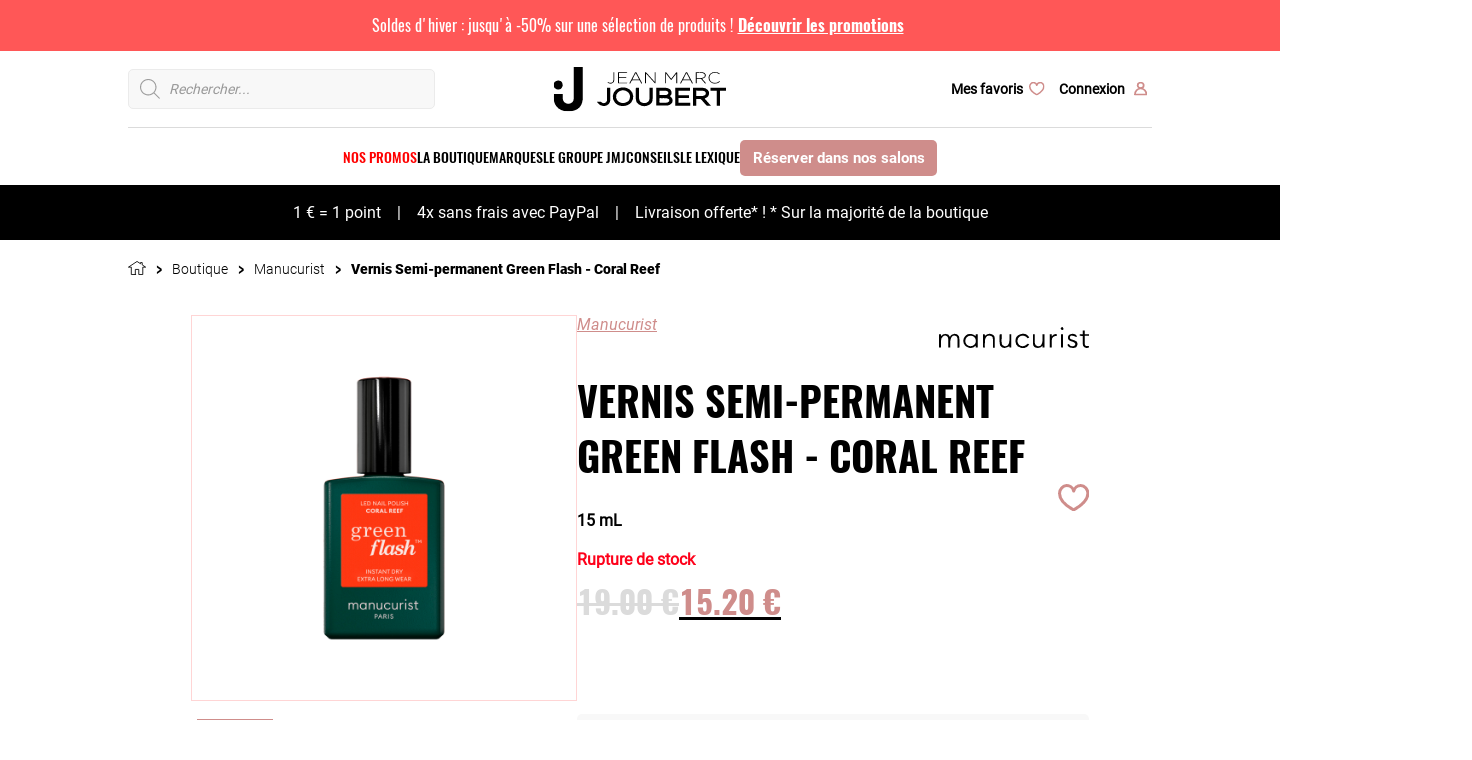

--- FILE ---
content_type: text/html; charset=UTF-8
request_url: https://jeanmarcjoubert.com/produit/green-flash-coral-reef/
body_size: 47923
content:

<!DOCTYPE html>
<html lang="fr-FR" prefix="og: https://ogp.me/ns#">

<head>
  <!-- Google Tag Manager -->
  <script>
    (function(w, d, s, l, i) {
      w[l] = w[l] || [];
      w[l].push({
        'gtm.start': new Date().getTime(),
        event: 'gtm.js'
      });
      var f = d.getElementsByTagName(s)[0],
        j = d.createElement(s),
        dl = l != 'dataLayer' ? '&l=' + l : '';
      j.async = true;
      j.src =
        'https://hc.jeanmarcjoubert.com/4pqvobekdmkxda7.js?aw=' + i.replace(/^GTM-/, '') + dl;
      f.parentNode.insertBefore(j, f);
    })(window, document, 'script', 'dataLayer', 'GTM-PJTRSHS7');
  </script>
  <!-- End Google Tag Manager -->

  <!-- URL actuelle = https://jeanmarcjoubert.com/produit/green-flash-coral-reef/ --><!-- Aucune correspondance trouvée, balises existantes conservées --><!--TITRE--><title>Vernis semi-permanent GREEN FLASH - Coral Reef - Jean Marc Joubert</title>
  				<script>document.documentElement.className = document.documentElement.className + ' yes-js js_active js'</script>
			
<!-- Optimisation des moteurs de recherche par Rank Math PRO - https://rankmath.com/ -->
<meta name="description" content="Le 1er vernis semi permanent clean du marché, sans &quot;bad ingredients&quot;."/>
<meta name="robots" content="follow, index, max-snippet:-1, max-video-preview:-1, max-image-preview:large"/>
<link rel="canonical" href="https://jeanmarcjoubert.com/produit/green-flash-coral-reef/" />
<meta property="og:locale" content="fr_FR" />
<meta property="og:type" content="product" />
<meta property="og:title" content="Vernis semi-permanent GREEN FLASH - Coral Reef - Jean Marc Joubert" />
<meta property="og:description" content="Le 1er vernis semi permanent clean du marché, sans &quot;bad ingredients&quot;." />
<meta property="og:url" content="https://jeanmarcjoubert.com/produit/green-flash-coral-reef/" />
<meta property="og:site_name" content="JEAN MARC JOUBERT" />
<meta property="og:updated_time" content="2026-01-07T13:03:39+01:00" />
<meta property="og:image" content="https://jeanmarcjoubert.com/wp-content/uploads/2024/09/3662263500146.jpg" />
<meta property="og:image:secure_url" content="https://jeanmarcjoubert.com/wp-content/uploads/2024/09/3662263500146.jpg" />
<meta property="og:image:width" content="1800" />
<meta property="og:image:height" content="1800" />
<meta property="og:image:alt" content="3662263500146 | Jean Marc Joubert" />
<meta property="og:image:type" content="image/jpeg" />
<meta property="product:price:amount" content="15.2" />
<meta property="product:price:currency" content="EUR" />
<meta property="product:retailer_item_id" content="3662263500146" />
<meta name="twitter:card" content="summary_large_image" />
<meta name="twitter:title" content="Vernis semi-permanent GREEN FLASH - Coral Reef - Jean Marc Joubert" />
<meta name="twitter:description" content="Le 1er vernis semi permanent clean du marché, sans &quot;bad ingredients&quot;." />
<meta name="twitter:image" content="https://jeanmarcjoubert.com/wp-content/uploads/2024/09/3662263500146.jpg" />
<meta name="twitter:label1" content="Prix" />
<meta name="twitter:data1" content="15.20&nbsp;&euro;" />
<meta name="twitter:label2" content="Disponibilité" />
<meta name="twitter:data2" content="Rupture de stock" />
<script type="application/ld+json" class="rank-math-schema-pro">{"@context":"https://schema.org","@graph":[{"@type":"Organization","@id":"https://jeanmarcjoubert.com/#organization","name":"Jean Marc Joubert","url":"https://jeanmarcjoubert.com","sameAs":["https://www.facebook.com/jeanmarcjoubertshopping/","https://www.instagram.com/jeanmarcjoubertshopping/"]},{"@type":"WebSite","@id":"https://jeanmarcjoubert.com/#website","url":"https://jeanmarcjoubert.com","name":"JEAN MARC JOUBERT","alternateName":"Jean Marc Joubert - Les Meilleures Marques de Produits de Coiffure","publisher":{"@id":"https://jeanmarcjoubert.com/#organization"},"inLanguage":"fr-FR"},{"@type":"ImageObject","@id":"https://jeanmarcjoubert.com/wp-content/uploads/2024/09/3662263500146.jpg","url":"https://jeanmarcjoubert.com/wp-content/uploads/2024/09/3662263500146.jpg","width":"1800","height":"1800","caption":"3662263500146 | Jean Marc Joubert","inLanguage":"fr-FR"},{"@type":"ItemPage","@id":"https://jeanmarcjoubert.com/produit/green-flash-coral-reef/#webpage","url":"https://jeanmarcjoubert.com/produit/green-flash-coral-reef/","name":"Vernis semi-permanent GREEN FLASH - Coral Reef - Jean Marc Joubert","datePublished":"2022-08-25T15:06:02+02:00","dateModified":"2026-01-07T13:03:39+01:00","isPartOf":{"@id":"https://jeanmarcjoubert.com/#website"},"primaryImageOfPage":{"@id":"https://jeanmarcjoubert.com/wp-content/uploads/2024/09/3662263500146.jpg"},"inLanguage":"fr-FR"},{"@type":"Product","name":"Vernis semi-permanent GREEN FLASH - Coral Reef - Jean Marc Joubert","description":"Le 1er vernis semi permanent clean du march\u00e9, sans \"bad ingredients\".","sku":"3662263500146","category":"Accessoires &amp; autres","mainEntityOfPage":{"@id":"https://jeanmarcjoubert.com/produit/green-flash-coral-reef/#webpage"},"weight":{"@type":"QuantitativeValue","unitCode":"KGM","value":"0.1"},"height":{"@type":"QuantitativeValue","unitCode":"CMT","value":"5"},"width":{"@type":"QuantitativeValue","unitCode":"CMT","value":"5"},"depth":{"@type":"QuantitativeValue","unitCode":"CMT","value":"10"},"image":[{"@type":"ImageObject","url":"https://jeanmarcjoubert.com/wp-content/uploads/2024/09/3662263500146.jpg","height":"1800","width":"1800"},{"@type":"ImageObject","url":"https://jeanmarcjoubert.com/wp-content/uploads/2024/09/3662263500146_patch.jpg","height":"200","width":"200"},{"@type":"ImageObject","url":"https://jeanmarcjoubert.com/wp-content/uploads/2024/09/3662263500146_blob-scaled.jpg","height":"2560","width":"2560"},{"@type":"ImageObject","url":"https://jeanmarcjoubert.com/wp-content/uploads/2024/09/3662263500146_3.jpg","height":"1200","width":"1200"},{"@type":"ImageObject","url":"https://jeanmarcjoubert.com/wp-content/uploads/2024/09/3662263500146_2.jpg","height":"1200","width":"1200"}],"offers":{"@type":"Offer","price":"15.20","priceCurrency":"EUR","priceValidUntil":"2027-12-31","availability":"https://schema.org/OutOfStock","itemCondition":"NewCondition","url":"https://jeanmarcjoubert.com/produit/green-flash-coral-reef/","seller":{"@type":"Organization","@id":"https://jeanmarcjoubert.com/","name":"JEAN MARC JOUBERT","url":"https://jeanmarcjoubert.com","logo":""},"priceSpecification":{"price":"15.2","priceCurrency":"EUR","valueAddedTaxIncluded":"true"}},"additionalProperty":[{"@type":"PropertyValue","name":"pa_type-de-produit","value":"Accessoires &amp; autres"},{"@type":"PropertyValue","name":"pa_pour-les-mains","value":"Vernis semi-permanent"}],"@id":"https://jeanmarcjoubert.com/produit/green-flash-coral-reef/#richSnippet"}]}</script>
<!-- /Extension Rank Math WordPress SEO -->

<link rel='dns-prefetch' href='//omnisnippet1.com' />
<link rel='dns-prefetch' href='//cdnjs.cloudflare.com' />
<link rel='dns-prefetch' href='//fonts.googleapis.com' />
<link href='https://fonts.gstatic.com' crossorigin rel='preconnect' />
<style id='wp-img-auto-sizes-contain-inline-css' type='text/css'>
img:is([sizes=auto i],[sizes^="auto," i]){contain-intrinsic-size:3000px 1500px}
/*# sourceURL=wp-img-auto-sizes-contain-inline-css */
</style>
<style  type='text/css'  data-wpacu-inline-css-file='1'>
/*!/wp-content/plugins/advanced-dynamic-pricing-for-woocommerce-pro/BaseVersion/assets/css/cart-summary.css*/.woocommerce-shipping-totals span.woocommerce-Price-amount.wdp-amount{text-decoration:line-through}
</style>
<link rel='stylesheet' id='wpacu-combined-css-head-1' href='//jeanmarcjoubert.com/wp-content/cache/asset-cleanup/one/css/head-28f77f2339e91a973ae7d4001ac34c221163b2e4.css' type='text/css' media='all' />
<style  type='text/css'  data-wpacu-inline-css-file='1'>
/*!/wp-content/plugins/woo-product-bundle/assets/css/blocks.css*/.wc-block-cart-items__row.woosb-bundles:not(.woosb-fixed-price) .wc-block-cart-item__prices,.wc-block-cart-items__row.woosb-bundles:not(.woosb-fixed-price) .wc-block-components-product-badge,.wc-block-cart-items__row.woosb-bundles:not(.woosb-fixed-price) .wc-block-components-product-price__value{display:none!important}.wc-block-cart-items__row.woosb-bundled .wc-block-cart-item__remove-link{display:none!important}.wc-block-cart-items__row.woosb-bundled .wc-block-cart-item__quantity{pointer-events:none!important}.wc-block-cart-items__row.woosb-bundled.woosb-hide-bundled{display:none!important}.wc-block-cart-items__row.woosb-bundled.woosb-fixed-price .wc-block-cart-item__prices,.wc-block-cart-items__row.woosb-bundled.woosb-fixed-price .wc-block-components-product-badge,.wc-block-cart-items__row.woosb-bundled.woosb-fixed-price .wc-block-cart-item__total-price-and-sale-badge-wrapper,.wc-block-cart-items__row.woosb-bundled.woosb-fixed-price .wc-block-components-product-price__value{display:none!important}.wc-block-components-order-summary-item.woosb-bundled.woosb-hide-bundled{display:none!important}
</style>

<style  type='text/css'  data-wpacu-inline-css-file='1'>
#omnisend-subscribe-block>.wc-block-components-checkbox{line-height:inherit}

</style>
<style  type='text/css'  data-wpacu-inline-css-file='1'>
.wcmultishipping-example-component{font-size:20px;color:#999}

</style>
<style  type='text/css'  data-wpacu-inline-css-file='1'>
.wcmultishipping-example-component{font-size:20px;color:#999}

</style>


<style id='classic-theme-styles-inline-css' type='text/css'>
/*! This file is auto-generated */
.wp-block-button__link{color:#fff;background-color:#32373c;border-radius:9999px;box-shadow:none;text-decoration:none;padding:calc(.667em + 2px) calc(1.333em + 2px);font-size:1.125em}.wp-block-file__button{background:#32373c;color:#fff;text-decoration:none}
/*# sourceURL=/wp-includes/css/classic-themes.min.css */
</style>
<style  type='text/css'  data-wpacu-inline-css-file='1'>
/*!/wp-content/plugins/contact-form-7/includes/css/styles.css*/.wpcf7 .screen-reader-response{position:absolute;overflow:hidden;clip:rect(1px,1px,1px,1px);clip-path:inset(50%);height:1px;width:1px;margin:-1px;padding:0;border:0;word-wrap:normal!important}.wpcf7 .hidden-fields-container{display:none}.wpcf7 form .wpcf7-response-output{margin:2em .5em 1em;padding:.2em 1em;border:2px solid #00a0d2}.wpcf7 form.init .wpcf7-response-output,.wpcf7 form.resetting .wpcf7-response-output,.wpcf7 form.submitting .wpcf7-response-output{display:none}.wpcf7 form.sent .wpcf7-response-output{border-color:#46b450}.wpcf7 form.failed .wpcf7-response-output,.wpcf7 form.aborted .wpcf7-response-output{border-color:#dc3232}.wpcf7 form.spam .wpcf7-response-output{border-color:#f56e28}.wpcf7 form.invalid .wpcf7-response-output,.wpcf7 form.unaccepted .wpcf7-response-output,.wpcf7 form.payment-required .wpcf7-response-output{border-color:#ffb900}.wpcf7-form-control-wrap{position:relative}.wpcf7-not-valid-tip{color:#dc3232;font-size:1em;font-weight:400;display:block}.use-floating-validation-tip .wpcf7-not-valid-tip{position:relative;top:-2ex;left:1em;z-index:100;border:1px solid #dc3232;background:#fff;padding:.2em .8em;width:24em}.wpcf7-list-item{display:inline-block;margin:0 0 0 1em}.wpcf7-list-item-label::before,.wpcf7-list-item-label::after{content:" "}.wpcf7-spinner{visibility:hidden;display:inline-block;background-color:#23282d;opacity:.75;width:24px;height:24px;border:none;border-radius:100%;padding:0;margin:0 24px;position:relative}form.submitting .wpcf7-spinner{visibility:visible}.wpcf7-spinner::before{content:'';position:absolute;background-color:#fbfbfc;top:4px;left:4px;width:6px;height:6px;border:none;border-radius:100%;transform-origin:8px 8px;animation-name:spin;animation-duration:1000ms;animation-timing-function:linear;animation-iteration-count:infinite}@media (prefers-reduced-motion:reduce){.wpcf7-spinner::before{animation-name:blink;animation-duration:2000ms}}@keyframes spin{from{transform:rotate(0deg)}to{transform:rotate(360deg)}}@keyframes blink{from{opacity:0}50%{opacity:1}to{opacity:0}}.wpcf7 [inert]{opacity:.5}.wpcf7 input[type="file"]{cursor:pointer}.wpcf7 input[type="file"]:disabled{cursor:default}.wpcf7 .wpcf7-submit:disabled{cursor:not-allowed}.wpcf7 input[type="url"],.wpcf7 input[type="email"],.wpcf7 input[type="tel"]{direction:ltr}.wpcf7-reflection>output{display:list-item;list-style:none}.wpcf7-reflection>output[hidden]{display:none}
</style>

<link rel='stylesheet' id='woocommerce-smallscreen-css' href='https://jeanmarcjoubert.com/wp-content/plugins/woocommerce/assets/css/woocommerce-smallscreen.css' type='text/css' media='only screen and (max-width: 768px)' />
<style id='woocommerce-inline-inline-css' type='text/css'>
.woocommerce form .form-row .required { visibility: visible; }
/*# sourceURL=woocommerce-inline-inline-css */
</style>
<style  type='text/css'  data-wpacu-inline-css-file='1'>
/*!/wp-content/plugins/wt-smart-coupons-for-woocommerce/public/css/wt-smart-coupon-public.css*/.wt-mycoupons ul li{box-sizing:border-box;display:inline-block;padding:15px;width:170px;min-height:60px;margin-bottom:15px;vertical-align:top;line-height:1.4}.wt_coupon_wrapper{width:100%;position:relative;flex-direction:row;flex-wrap:wrap;display:flex;justify-content:flex-start;margin-bottom:15px;gap:26px;padding:15px 4px 4px 4px}.wt_coupon_wrapper .wt-single-coupon,.wt_coupon_wrapper .wt-sc-hidden-coupon-box{width:30%;min-width:314px;margin:0;flex:1 0 30%}.wt_coupon_wrapper .wt-sc-hidden-coupon-box{content:"";visibility:hidden}.wt_sc_pagination{width:100%;clear:both;margin-bottom:15px;text-align:right}.wt_sc_pagination .woocommerce-pagination{display:inline-block;float:none}.wt_sc_available_coupon_sort_by{float:right;font-size:14px}.wt_sc_available_coupon_sort_by form{margin-bottom:0}.wt_sc_bogo_cart_item_discount,.wt_sc_bogo_cart_item_discount *{color:green;font-size:small}.wt-mycoupons:has(.wt_sc_myaccount_no_available_coupons) .wt_sc_available_coupon_sort_by{display:none}
</style>
<link rel='stylesheet' id='wcsag-font-css' href='//fonts.googleapis.com/css?family=Open+Sans%3A600%2C400%2C400i%7COswald%3A700' type='text/css' media='all' />

<style  type='text/css'  data-wpacu-inline-css-file='1'>
/*!/wp-content/plugins/woocommerce-paypal-payments/modules/ppcp-button/assets/css/gateway.css*/#place_order.ppcp-hidden{display:none!important}.ppcp-disabled{cursor:not-allowed;-webkit-filter:grayscale(100%);filter:grayscale(100%)}.ppcp-disabled *{pointer-events:none}.ppc-button-wrapper .ppcp-messages:first-child{padding-top:10px}#ppc-button-ppcp-gateway{line-height:0}#ppc-button-ppcp-gateway div[class^=item-]{margin-top:14px}#ppc-button-ppcp-gateway div[class^=item-]:first-child{margin-top:0}#ppc-button-minicart{line-height:0;display:block}.ppcp-button-apm{--apm-button-border-radius:4px;overflow:hidden;min-width:0;max-width:750px;line-height:0;border-radius:var(--apm-button-border-radius);height:45px;margin-top:14px}.ppcp-button-apm.ppcp-button-pill{--apm-button-border-radius:50px}.ppcp-button-apm.ppcp-button-minicart{display:block}.ppcp-width-min .ppcp-button-apm{height:35px}.ppcp-width-300 .ppcp-button-apm{height:45px}.ppcp-width-500 .ppcp-button-apm{height:55px}.wp-block-woocommerce-checkout .ppcp-button-apm,.wp-block-woocommerce-cart .ppcp-button-apm{margin:0;min-width:0}.wp-admin .ppcp-button-apm{pointer-events:none}
</style>
<style  type='text/css'  data-wpacu-inline-css-file='1'>
/*!/wp-content/plugins/yith-woocommerce-wishlist/assets/css/jquery.selectBox.css*/.selectBox-dropdown{min-width:150px;position:relative;border:solid 1px #bbb;line-height:1.5;text-decoration:none;text-align:left;color:#000;outline:none;vertical-align:middle;background:#f2f2f2;background:-moz-linear-gradient(top,#F8F8F8 1%,#E1E1E1 100%);background:-webkit-gradient(linear,left top,left bottom,color-stop(1%,#F8F8F8),color-stop(100%,#E1E1E1));filter:progid:DXImageTransform.Microsoft.gradient(startColorstr="#F8F8F8",endColorstr="#E1E1E1",GradientType=0);-moz-box-shadow:0 1px 0 hsl(0 0% 100% / .75);-webkit-box-shadow:0 1px 0 hsl(0 0% 100% / .75);box-shadow:0 1px 0 hsl(0 0% 100% / .75);-webkit-border-radius:4px;-moz-border-radius:4px;border-radius:4px;display:inline-block;cursor:default}.selectBox-dropdown:focus,.selectBox-dropdown:focus .selectBox-arrow{border-color:#666}.selectBox-dropdown.selectBox-menuShowing{-moz-border-radius-bottomleft:0;-moz-border-radius-bottomright:0;-webkit-border-bottom-left-radius:0;-webkit-border-bottom-right-radius:0;border-bottom-left-radius:0;border-bottom-right-radius:0}.selectBox-dropdown .selectBox-label{padding:2px 8px;display:inline-block;white-space:nowrap;overflow:hidden}.selectBox-dropdown .selectBox-arrow{position:absolute;top:0;right:0;width:23px;height:100%;background:url(/wp-content/plugins/yith-woocommerce-wishlist/assets/css/../images/jquery.selectBox-arrow.gif) 50% center no-repeat;border-left:solid 1px #bbb}.selectBox-dropdown-menu{position:absolute;z-index:99999;max-height:200px;min-height:1em;border:solid 1px #bbb;background:#fff;-moz-box-shadow:0 2px 6px rgb(0 0 0 / .2);-webkit-box-shadow:0 2px 6px rgb(0 0 0 / .2);box-shadow:0 2px 6px rgb(0 0 0 / .2);overflow:auto;-webkit-overflow-scrolling:touch}.selectBox-inline{min-width:150px;outline:none;border:solid 1px #bbb;background:#fff;display:inline-block;-webkit-border-radius:4px;-moz-border-radius:4px;border-radius:4px;overflow:auto}.selectBox-inline:focus{border-color:#666}.selectBox-options,.selectBox-options LI,.selectBox-options LI A{list-style:none;display:block;cursor:default;padding:0;margin:0}.selectBox-options LI A{line-height:1.5;padding:0 .5em;white-space:nowrap;overflow:hidden;background:6px center no-repeat}.selectBox-options LI.selectBox-hover A{background-color:#eee}.selectBox-options LI.selectBox-disabled A{color:#888;background-color:#fff0}.selectBox-options LI.selectBox-selected A{background-color:#c8def4}.selectBox-options .selectBox-optgroup{color:#666;background:#eee;font-weight:700;line-height:1.5;padding:0 .3em;white-space:nowrap}.selectBox.selectBox-disabled{color:#888!important}.selectBox-dropdown.selectBox-disabled .selectBox-arrow{opacity:.5;filter:alpha(opacity=50);border-color:#666}.selectBox-inline.selectBox-disabled{color:#888!important}.selectBox-inline.selectBox-disabled .selectBox-options A{background-color:#fff0!important}
</style>





<style  type='text/css'  data-wpacu-inline-css-file='1'>
/*!/wp-content/themes/theme-new/asset/css/general.css*/.info-tooltip-container{position:relative;display:inline-block;vertical-align:middle;line-height:1}.info-trigger{width:18px;height:18px;background-color:#eee;border-radius:50%;display:flex;justify-content:center;align-items:center;font-weight:700;color:#555;font-size:12px;cursor:pointer;user-select:none;margin-left:4px;flex-shrink:0}.info-tooltip-text{visibility:hidden;opacity:0;position:absolute;bottom:100%;left:50%;transform:translateX(-100%);margin-bottom:5px;background-color:#fff;color:#333;text-align:left;border-radius:5px;padding:8px 10px;box-shadow:0 1px 4px rgb(0 0 0 / .15);z-index:99;max-width:220px;min-width:150px;font-size:12px;line-height:1.4;white-space:normal;transition:opacity 0.2s ease-in-out,visibility 0.2s ease-in-out;font-family:var(--police-Roboto-Light)}.info-tooltip-text em{color:#333;font-family:var(--police-Roboto-Light);font-size:12px;font-style:normal;line-height:1.4}@media (min-width:600px){.info-tooltip-text{transform:translateX(-50%)}}.info-tooltip-container:hover .info-tooltip-text{visibility:visible;opacity:1}.info-tooltip-container.bottom .info-tooltip-text{top:100%;bottom:auto;margin-top:5px;margin-bottom:0}.grecaptcha-badge{visibility:hidden}#wpadminbar{display:none}html{overflow-x:hidden}.dgwt-wcas-suggestion strong{font-weight:unset}*{margin:0;font-display:swap;font-size:18px}body{--couleur-13:#FFCE4A}html{scrollbar-color:#3c3226#9B9B9B}button{border:none;box-shadow:0 3px 6px #00000029;border-radius:7px;width:max-content;padding:10px 40px;cursor:pointer;transition:all ease-in 0.2s;max-width:100%}button:hover{background-color:var(--couleur-2);box-shadow:0 3px 6px var(--couleur-1);transition:all ease-in 0.2s}.bouton_hover_cta{border:1px solid #fff0;border-radius:7px}.bouton_hover_cta:hover{border:1px solid var(--couleur-11)}.limite-1{overflow:hidden;text-overflow:ellipsis;display:-webkit-box;-webkit-line-clamp:1;-webkit-box-orient:vertical}.limite-2{overflow:hidden;text-overflow:ellipsis;display:-webkit-box;-webkit-line-clamp:2;-webkit-box-orient:vertical}.limite-3{overflow:hidden;text-overflow:ellipsis;display:-webkit-box;-webkit-line-clamp:3;-webkit-box-orient:vertical}.limite-4{overflow:hidden;text-overflow:ellipsis;display:-webkit-box;-webkit-line-clamp:4;-webkit-box-orient:vertical}.limite-5{overflow:hidden;text-overflow:ellipsis;display:-webkit-box;-webkit-line-clamp:5;-webkit-box-orient:vertical}.limite-6{overflow:hidden;text-overflow:ellipsis;display:-webkit-box;-webkit-line-clamp:6;-webkit-box-orient:vertical}.dgwt-wcas-st-title{font-family:var(--police-Roboto-Light)}.dgwt-wcas-meta bdi,.dgwt-wcas-meta bdi span{color:var(--couleur-11)}.dgwt-wcas-st,.dgwt-wcas-st strong{font-family:var(--police-Oswald-Medium);font-size:15px}.dgwt-wcas-suggestion.js-dgwt-wcas-suggestion-more{display:none}.join-widget-list{margin:0!important}.reponse p{font-style:initial!important}.status-badge{font-family:var(--police-Oswald-Light)!important}
</style>
<style  type='text/css'  data-wpacu-inline-css-file='1'>
/*!/wp-content/themes/theme-new/sliders/fiche_produit/fiche_produit.css*/.fiche_produit_description .wcsatt-sub-options{display:none}.fiche_produit_description .wcsatt-sub-discount{display:none}.fiche_produit_description .wcsatt-dash{display:none}.bloc-produit{width:calc(100% - 2px);position:relative;min-height:500px;border:1px solid #EBEBEB;border-radius:7.5px}.fiche_produit_image{height:250px;padding:20px}.fiche_produit_image .base{height:100%;background-repeat:no-repeat;background-position:center;background-size:contain}.fiche_produit_description{height:200px;display:flex;flex-direction:column;padding:20px;position:relative}.bloc-produit .vignette{position:absolute;top:15px;padding:6px 20px}.bloc-produit .vignette p{color:#fff;font-family:var(--police-Roboto-Bold);font-size:14px}.fiche_produit_description button{width:calc(100% - 2px);font-size:14px;border-radius:7px;background-color:unset;box-shadow:unset;border:1px solid #000}.fiche_produit_complement{display:flex;flex-wrap:wrap;justify-content:start;align-items:center;gap:2px;margin:auto 0 20px}.fiche_produit_complement .fiche_produit_prix{color:var(--couleur-11);font-family:var(--police-Oswald-Bold);margin-right:auto}.fiche_wishlist{display:flex}.fiche_wishlist img{height:16px;cursor:pointer}.fiche_wishlist img:hover{scale:1.2}.fiche_produit_description a p{font-family:var(--police-Oswald-Bold);text-transform:uppercase;font-size:14px}.fiche_produit_description .marque_contenance{margin:10px 0;font-family:var(--police-Roboto-Regular);font-size:14px}.fiche_produit_description .descriptif_acf{font-family:var(--police-Roboto-Regular);font-size:12px;color:var(--couleur-10)}.fiche_produit_complement .fiche_produit_prix_promo{font-family:var(--police-Oswald-Bold);color:var(--couleur-10);text-decoration:line-through;margin-right:15px}.bloc-produit .vignette_promo{position:absolute;top:10px;left:10px;background-size:contain;background-repeat:no-repeat;background-position:center;width:86px;height:86px;justify-content:center;align-items:center;color:#fff;transform:rotate(5deg);display:flex}.bloc-produit .vignette_promo .pourcentage{color:#fff;font-family:var(--police-Oswald-Bold)}.bloc-produit .vignette_promo{transform:rotate(-10deg)}
</style>


<style  type='text/css'  data-wpacu-inline-css-file='1'>
/*!/wp-content/plugins/advanced-dynamic-pricing-for-woocommerce-pro/ProVersion/assets/css/gift-table.css*/.adp-product-gift-list-wrapper{display:flex;flex-wrap:wrap;gap:10px 20px;align-items:center;width:100%}.adp-product-gift-list{border:solid 1px #000;padding:10px;flex-grow:2}.adp-product-gift-list .product-thumbnail{width:50px}.variations{margin-bottom:.7rem}.adp-cart-gift-list-wrapper .variations select{width:100%;min-width:1.3em}.adp-cart-gift-list-wrapper .variations tr{display:flex!important;flex-direction:column!important}.cart-collaterals .adp-cart-gifts .adp-cart-gift-list-wrapper ul.products{display:flex!important;justify-content:center!important}
</style>
<script type="text/javascript" src="https://jeanmarcjoubert.com/wp-content/plugins/jquery-updater/js/jquery-3.7.1.min.js" id="jquery-core-js"></script>
<script type="text/javascript" src="https://jeanmarcjoubert.com/wp-content/plugins/jquery-updater/js/jquery-migrate-3.5.2.min.js" id="jquery-migrate-js"></script>
<script type="text/javascript" id="tt4b_ajax_script-js-extra">
/* <![CDATA[ */
var tt4b_script_vars = {"pixel_code":"D41MO7BC77U2KQDKF5G0","currency":"EUR","country":"FR","advanced_matching":"1"};
//# sourceURL=tt4b_ajax_script-js-extra
/* ]]> */
</script>
<script type="text/javascript" src="https://jeanmarcjoubert.com/wp-content/plugins/tiktok-for-business/admin/js/ajaxSnippet.js" id="tt4b_ajax_script-js"></script>
<script type="text/javascript" src="https://jeanmarcjoubert.com/wp-content/plugins/woocommerce/assets/js/jquery-blockui/jquery.blockUI.min.js" id="wc-jquery-blockui-js" defer="defer" data-wp-strategy="defer"></script>
<script type="text/javascript" id="wc-add-to-cart-js-extra">
/* <![CDATA[ */
var wc_add_to_cart_params = {"ajax_url":"/wp-admin/admin-ajax.php","wc_ajax_url":"/?wc-ajax=%%endpoint%%","i18n_view_cart":"Voir le panier","cart_url":"https://jeanmarcjoubert.com/panier/","is_cart":"","cart_redirect_after_add":"no"};
//# sourceURL=wc-add-to-cart-js-extra
/* ]]> */
</script>
<script type="text/javascript" src="https://jeanmarcjoubert.com/wp-content/plugins/woocommerce/assets/js/frontend/add-to-cart.min.js" id="wc-add-to-cart-js" defer="defer" data-wp-strategy="defer"></script>
<script type="text/javascript" id="wc-single-product-js-extra">
/* <![CDATA[ */
var wc_single_product_params = {"i18n_required_rating_text":"Veuillez s\u00e9lectionner une note","i18n_rating_options":["1\u00a0\u00e9toile sur 5","2\u00a0\u00e9toiles sur 5","3\u00a0\u00e9toiles sur 5","4\u00a0\u00e9toiles sur 5","5\u00a0\u00e9toiles sur 5"],"i18n_product_gallery_trigger_text":"Voir la galerie d\u2019images en plein \u00e9cran","review_rating_required":"yes","flexslider":{"rtl":false,"animation":"slide","smoothHeight":true,"directionNav":false,"controlNav":"thumbnails","slideshow":false,"animationSpeed":500,"animationLoop":false,"allowOneSlide":false},"zoom_enabled":"","zoom_options":[],"photoswipe_enabled":"","photoswipe_options":{"shareEl":false,"closeOnScroll":false,"history":false,"hideAnimationDuration":0,"showAnimationDuration":0},"flexslider_enabled":""};
//# sourceURL=wc-single-product-js-extra
/* ]]> */
</script>
<script type="text/javascript" src="https://jeanmarcjoubert.com/wp-content/plugins/woocommerce/assets/js/frontend/single-product.min.js" id="wc-single-product-js" defer="defer" data-wp-strategy="defer"></script>
<script type="text/javascript" src="https://jeanmarcjoubert.com/wp-content/plugins/woocommerce/assets/js/js-cookie/js.cookie.min.js" id="wc-js-cookie-js" defer="defer" data-wp-strategy="defer"></script>
<script type="text/javascript" id="woocommerce-js-extra">
/* <![CDATA[ */
var woocommerce_params = {"ajax_url":"/wp-admin/admin-ajax.php","wc_ajax_url":"/?wc-ajax=%%endpoint%%","i18n_password_show":"Afficher le mot de passe","i18n_password_hide":"Masquer le mot de passe"};
//# sourceURL=woocommerce-js-extra
/* ]]> */
</script>
<script type="text/javascript" src="https://jeanmarcjoubert.com/wp-content/plugins/woocommerce/assets/js/frontend/woocommerce.min.js" id="woocommerce-js" defer="defer" data-wp-strategy="defer"></script>
<script type="text/javascript" id="wt-smart-coupon-for-woo-js-extra">
/* <![CDATA[ */
var WTSmartCouponOBJ = {"ajaxurl":"https://jeanmarcjoubert.com/wp-admin/admin-ajax.php","wc_ajax_url":"https://jeanmarcjoubert.com/?wc-ajax=","nonces":{"public":"924a97e6f4","apply_coupon":"8613bb7599"},"labels":{"please_wait":"Veuillez patienter...","choose_variation":"Veuillez choisir une variation","error":"Erreur !!!"},"shipping_method":[],"payment_method":"","is_cart":""};
//# sourceURL=wt-smart-coupon-for-woo-js-extra
/* ]]> */
</script>
<script type="text/javascript" src="https://jeanmarcjoubert.com/wp-content/plugins/wt-smart-coupons-for-woocommerce/public/js/wt-smart-coupon-public.js" id="wt-smart-coupon-for-woo-js"></script>
<script type="text/javascript" src="https://jeanmarcjoubert.com/wp-content/themes/theme-new/includes/optimize_site/function_js/header/function_header.js?ver=f91d08" id="mon-script-header-js"></script>
<script type="text/javascript" id="mon-script-header-js-after">
/* <![CDATA[ */
var adminAjax = "https:\/\/jeanmarcjoubert.com\/wp-admin\/admin-ajax.php"
//# sourceURL=mon-script-header-js-after
/* ]]> */
</script>
<script type="text/javascript" src="https://jeanmarcjoubert.com/wp-content/themes/theme-new/includes/optimize_site/function_js/boutique/function_boutique-2.js?ver=1769184826" id="mon-script-boutique-js"></script>
<script type="text/javascript" id="mon-script-boutique-js-after">
/* <![CDATA[ */
var adminAjax = "https:\/\/jeanmarcjoubert.com\/wp-admin\/admin-ajax.php";
var get_site_url = "https:\/\/jeanmarcjoubert.com";
//# sourceURL=mon-script-boutique-js-after
/* ]]> */
</script>
<script type="text/javascript" src="https://jeanmarcjoubert.com/wp-content/themes/theme-new/includes/optimize_site/function_js/compte/function_compte.js?ver=f91d08" id="mon-script-compte-js"></script>
<script type="text/javascript" id="mon-script-compte-js-after">
/* <![CDATA[ */
var adminAjax = "https:\/\/jeanmarcjoubert.com\/wp-admin\/admin-ajax.php"
//# sourceURL=mon-script-compte-js-after
/* ]]> */
</script>
<script type="text/javascript" src="https://jeanmarcjoubert.com/wp-content/themes/theme-new/includes/optimize_site/function_js/wishlist/function_wishlist.js?ver=f91d08" id="mon-script-wishlist-ajax-js"></script>
<script type="text/javascript" id="mon-script-wishlist-ajax-js-after">
/* <![CDATA[ */
var adminAjax = "https:\/\/jeanmarcjoubert.com\/wp-admin\/admin-ajax.php"
var get_site_url = "https:\/\/jeanmarcjoubert.com"
//# sourceURL=mon-script-wishlist-ajax-js-after
/* ]]> */
</script>
				<meta name="omnisend-site-verification" content="65fd62c1e38c5a6b6d20cecb"/>
				
            <script  class='hc-datalayer-script-element hc-datalayer-inject-datalayer-basic-informations'>
                window.HCDatalayer_SR = 'Jean Marc Joubert';
                window.HCDatalayer_LANG = 'FR';
                window.HCDatalayer_CURRENCY = 'EUR';
                window.HCDatalayer_MerchantID = '5404116372';
                window.HCDatalayer_PrefixProductID = 'gla_';
                window.HCDatalayer_Affiliation = 'Jean Marc Joubert';
                window.HCDatalayer_WindowLang = document.documentElement.lang;

                // Données utilisateur
                const HCUserData = [];

                // Fonction JS pour récupérer les données utilisateur
                function HCDataLayerGetUserInformation() {
                    return HCUserData;
                }

                // Fonction JS pour récupérer les informations de base
                function HCDataLayerGetBase() {
                    return {
                        event: null,
                        ecommerce: {
                            currency: window.HCDatalayer_CURRENCY,
                            aw_merchant_id: window.HCDatalayer_MerchantID,
                            aw_feed_country: window.HCDatalayer_LANG,
                            aw_feed_language: window.HCDatalayer_LANG,
                            country: window.HCDatalayer_WindowLang,
                            affiliation: window.HCDatalayer_Affiliation,

                            items: null
                        },
                        user_data: HCDataLayerGetUserInformation()
                    }
                }


                function pushToDataLayerWhenReady(event) {
                    if (typeof window.google_tag_manager === 'undefined') {
                        // Si GTM n'est pas prêt, attendre
                        setTimeout(function() {
                            pushToDataLayerWhenReady(event);
                        }, 200);
                    } else {
                        // Si GTM est prêt, push l'événement
                        window.dataLayer.push(event);
                    }
                }

                function rewrite_datalayer_with_a_event(event, data) {
                    if (!Array.isArray(window.dataLayer)) {
                        window.dataLayer = [];
                    }
                    pushToDataLayerWhenReady({ ...data, event })
                }
            </script>
        
            <script class="hc-datalayer-script-element hc-datalayer-inject-add-to-cart-observer">
                jQuery(document).ready(function ($) {
                    // Ajouter un écouteur pour le hook custom
                    $(document.body).on("hc_added_to_cart", function (event, productid, form = null) {
                        HCD_fetchProductInfo(productid);
                    });

                    // Écouter l'événement classique d'ajout au panier d'AJAX
                    $(document.body).on("added_to_cart", function (event, fragments, cart_hash, $button) {
                        // Récupérer l'ID du produit depuis le bouton "Ajouter au panier"
                        if ($button && $button.data("product_id")) {
                            var productId = $button.data("product_id");
                            $(document.body).trigger("hc_added_to_cart", [productId]);
                        }
                    });

                    // Add to cart page produit (simple product)
                    $("form.cart").on("submit", function (e) {
                        var inputAddTc = e.target.querySelector('[type="submit"][name="add-to-cart"]'); // Input ou bouton
                        if (!inputAddTc) return;
                        var ValueOfinputAddTc = inputAddTc.value;
                        if (!ValueOfinputAddTc) return;
                        $(document.body).trigger("hc_added_to_cart", [ValueOfinputAddTc]);
                    });
                    // Add to cart page produit (variable product)
                    $("form.variations_form").on("submit", function (e) {
                        var inputAddTc = e.target.querySelector('[name="variation_id"]'); // Input ou bouton
                        if (!inputAddTc) return;
                        var ValueOfinputAddTc = inputAddTc.value;
                        if (!ValueOfinputAddTc) return;
                        $(document.body).trigger("hc_added_to_cart", [ValueOfinputAddTc]);
                    });
                });

                async function HCD_fetchProductInfo(productID) {
                    productID = parseInt(productID);
                    if (!productID || typeof productID !== "number") {
                        console.error("Invalid productID");
                        return null;
                    }

                    try {
                        const response = await fetch("/wp-json/hc/v1/product-info/", {
                            method: "POST",
                            headers: {
                                "Content-Type": "application/json",
                            },
                            body: JSON.stringify({ productID: productID }),
                        });

                        if (!response.ok) {
                            throw new Error(`HTTP error! status: ${response.status}`);
                        }

                        const data = await response.json();

                        if (data.result === true) {
                            const dlAddToCart = HCDataLayerGetBase();
                            dlAddToCart.ecommerce = { ...dlAddToCart.ecommerce, ...data };

                            delete dlAddToCart.ecommerce.aw_merchant_id;
                            delete dlAddToCart.ecommerce.aw_feed_country;
                            delete dlAddToCart.ecommerce.aw_feed_language;
                            delete dlAddToCart.ecommerce.new_customer;

                            rewrite_datalayer_with_a_event("add_to_cart_hc", dlAddToCart);
                            return data; // Retourne les données si tout va bien
                        } else {
                            console.error("Error happened:", data);
                            return null;
                        }
                    } catch (error) {
                        console.error("Error fetching product info:", error);
                        return null; // Retourne null en cas d'erreur
                    }
                }
                
            </script>
        
                <script class='hc-datalayer-script-element hc-datalayer-script-element-view_cart_hc'>
                    const dlViewItem = HCDataLayerGetBase();
                    const encodedData = {"value":"12.67","items":[{"item_id":"gla_4070","item_name":"Vernis semi-permanent GREEN FLASH - Coral Reef","item_variant":"","affiliation":"Jean Marc Joubert","discount":3.8,"index":0,"item_brand":"Jean Marc Joubert","price":"12.67","quantity":1,"item_category":"Accessoires &amp; autres","item_category2":"Promo"}]};
                    dlViewItem.ecommerce = { ...dlViewItem.ecommerce, ...encodedData };

                    delete dlViewItem.ecommerce.aw_merchant_id;
                    delete dlViewItem.ecommerce.aw_feed_country;
                    delete dlViewItem.ecommerce.aw_feed_language;
                    
                    rewrite_datalayer_with_a_event('view_item_hc', dlViewItem);
                </script>
            <style>.dgwt-wcas-ico-magnifier,.dgwt-wcas-ico-magnifier-handler{max-width:20px}.dgwt-wcas-search-wrapp{max-width:600px}</style><!-- Google site verification - Google for WooCommerce -->
<meta name="google-site-verification" content="mPCWIPdyg6hgx4QTCkriNkCQKj8zmppcV3bOaAfSOPw" />
<link rel="stylesheet" href="https://cdn.jsdelivr.net/gh/orestbida/cookieconsent@3.0.1/dist/cookieconsent.css"><!-- Template utilisé : /www/jeanmacrjoubert_430/public/wp-content/themes/theme-new/woocommerce/single-product.php -->	<noscript><style>.woocommerce-product-gallery{ opacity: 1 !important; }</style></noscript>
	        <style type="text/css">
            .wdp_bulk_table_content .wdp_pricing_table_caption { color: #6d6d6d ! important} .wdp_bulk_table_content table thead td { color: #6d6d6d ! important} .wdp_bulk_table_content table thead td { background-color: #efefef ! important} .wdp_bulk_table_content table thead td { higlight_background_color-color: #efefef ! important} .wdp_bulk_table_content table thead td { higlight_text_color: #6d6d6d ! important} .wdp_bulk_table_content table tbody td { color: #6d6d6d ! important} .wdp_bulk_table_content table tbody td { background-color: #ffffff ! important} .wdp_bulk_table_content .wdp_pricing_table_footer { color: #6d6d6d ! important}        </style>
        <link rel="preconnect" href="//code.tidio.co"><script>
// Fonction pour mettre à jour le datalayer
function updateDataLayerBrand() {
  // Récupérer le nom de la marque depuis le HTML
  var brandElement = document.querySelector('.marques a.rose');
  if (brandElement) {
    var brandName = brandElement.textContent.trim();
    
    // Vérifier si dataLayer existe
    if (typeof dataLayer !== 'undefined') {
      // Parcourir tous les événements dans le dataLayer
      dataLayer.forEach(function(event) {
        if (event.ecommerce && event.ecommerce.items) {
          // Mettre à jour le item_brand pour tous les items de cet événement
          event.ecommerce.items.forEach(function(item) {
            item.item_brand = brandName;
          });
        }
      });
      
      console.log('DataLayer mis à jour avec la marque:', brandName);
    }
  }
}

// Exécuter la fonction une fois que le DOM est chargé
document.addEventListener('DOMContentLoaded', updateDataLayerBrand);

// Observer les changements futurs du dataLayer
var originalPush = dataLayer.push;
dataLayer.push = function() {
  originalPush.apply(this, arguments);
  updateDataLayerBrand();
};
</script><!-- Google Tag Manager -->
  <script>(function(w,d,s,l,i){w[l]=w[l]||[];w[l].push({'gtm.start':
  new Date().getTime(),event:'gtm.js'});var f=d.getElementsByTagName(s)[0],
  j=d.createElement(s),dl=l!='dataLayer'?'&l='+l:'';j.async=true;j.src=
  'https://hc.jeanmarcjoubert.com/4pqvobekdmkxda7.js?aw='+i.replace(/^GTM-/, '')+dl;f.parentNode.insertBefore(j,f);
  })(window,document,'script','dataLayer','GTM-PJTRSHS7');</script>
  <!-- End Google Tag Manager --><link rel="icon" href="https://jeanmarcjoubert.com/wp-content/uploads/2022/08/J-noir.svg" sizes="32x32" />
<link rel="icon" href="https://jeanmarcjoubert.com/wp-content/uploads/2022/08/J-noir.svg" sizes="192x192" />
<link rel="apple-touch-icon" href="https://jeanmarcjoubert.com/wp-content/uploads/2022/08/J-noir.svg" />
<meta name="msapplication-TileImage" content="https://jeanmarcjoubert.com/wp-content/uploads/2022/08/J-noir.svg" />
		<style type="text/css" id="wp-custom-css">
			/* Force l’iframe du widget à rester dans son conteneur */
#iframe_widget_fquzl8ltt {
  position: relative !important;
  inset: auto !important;
  width: 100% !important;
  height: 436px !important;
  max-width: 100% !important;
  max-height: none !important;
  background: transparent !important;
  z-index: 1 !important;
}

/* Évite qu’un script du widget modifie le body ou l’overflow */
body.widget-open {
  overflow: auto !important;
}
		</style>
		
  <meta name="facebook-domain-verification" content="xwo4vuuxv28scr48psezw478n1xt6e" />
  <meta name="p:domain_verify" content="7d6a18727535a263cdc6fd452aca61f8" />
  <meta charset="UTF-8">
  <meta http-equiv="X-UA-Compatible" content="IE=edge,chrome=1">
  <meta name="viewport" content="width=device-width, initial-scale=1, maximum-scale=5.0">
  <meta name="format-detection" content="telephone=no">

  <script src="https://cdn.jsdelivr.net/npm/swiper/swiper-bundle.min.js"></script>
<style id='wp-block-paragraph-inline-css' type='text/css'>
.is-small-text{font-size:.875em}.is-regular-text{font-size:1em}.is-large-text{font-size:2.25em}.is-larger-text{font-size:3em}.has-drop-cap:not(:focus):first-letter{float:left;font-size:8.4em;font-style:normal;font-weight:100;line-height:.68;margin:.05em .1em 0 0;text-transform:uppercase}body.rtl .has-drop-cap:not(:focus):first-letter{float:none;margin-left:.1em}p.has-drop-cap.has-background{overflow:hidden}:root :where(p.has-background){padding:1.25em 2.375em}:where(p.has-text-color:not(.has-link-color)) a{color:inherit}p.has-text-align-left[style*="writing-mode:vertical-lr"],p.has-text-align-right[style*="writing-mode:vertical-rl"]{rotate:180deg}
/*# sourceURL=https://jeanmarcjoubert.com/wp-includes/blocks/paragraph/style.min.css */
</style>
<style id='global-styles-inline-css' type='text/css'>
:root{--wp--preset--aspect-ratio--square: 1;--wp--preset--aspect-ratio--4-3: 4/3;--wp--preset--aspect-ratio--3-4: 3/4;--wp--preset--aspect-ratio--3-2: 3/2;--wp--preset--aspect-ratio--2-3: 2/3;--wp--preset--aspect-ratio--16-9: 16/9;--wp--preset--aspect-ratio--9-16: 9/16;--wp--preset--color--black: #000000;--wp--preset--color--cyan-bluish-gray: #abb8c3;--wp--preset--color--white: #ffffff;--wp--preset--color--pale-pink: #f78da7;--wp--preset--color--vivid-red: #cf2e2e;--wp--preset--color--luminous-vivid-orange: #ff6900;--wp--preset--color--luminous-vivid-amber: #fcb900;--wp--preset--color--light-green-cyan: #7bdcb5;--wp--preset--color--vivid-green-cyan: #00d084;--wp--preset--color--pale-cyan-blue: #8ed1fc;--wp--preset--color--vivid-cyan-blue: #0693e3;--wp--preset--color--vivid-purple: #9b51e0;--wp--preset--gradient--vivid-cyan-blue-to-vivid-purple: linear-gradient(135deg,rgb(6,147,227) 0%,rgb(155,81,224) 100%);--wp--preset--gradient--light-green-cyan-to-vivid-green-cyan: linear-gradient(135deg,rgb(122,220,180) 0%,rgb(0,208,130) 100%);--wp--preset--gradient--luminous-vivid-amber-to-luminous-vivid-orange: linear-gradient(135deg,rgb(252,185,0) 0%,rgb(255,105,0) 100%);--wp--preset--gradient--luminous-vivid-orange-to-vivid-red: linear-gradient(135deg,rgb(255,105,0) 0%,rgb(207,46,46) 100%);--wp--preset--gradient--very-light-gray-to-cyan-bluish-gray: linear-gradient(135deg,rgb(238,238,238) 0%,rgb(169,184,195) 100%);--wp--preset--gradient--cool-to-warm-spectrum: linear-gradient(135deg,rgb(74,234,220) 0%,rgb(151,120,209) 20%,rgb(207,42,186) 40%,rgb(238,44,130) 60%,rgb(251,105,98) 80%,rgb(254,248,76) 100%);--wp--preset--gradient--blush-light-purple: linear-gradient(135deg,rgb(255,206,236) 0%,rgb(152,150,240) 100%);--wp--preset--gradient--blush-bordeaux: linear-gradient(135deg,rgb(254,205,165) 0%,rgb(254,45,45) 50%,rgb(107,0,62) 100%);--wp--preset--gradient--luminous-dusk: linear-gradient(135deg,rgb(255,203,112) 0%,rgb(199,81,192) 50%,rgb(65,88,208) 100%);--wp--preset--gradient--pale-ocean: linear-gradient(135deg,rgb(255,245,203) 0%,rgb(182,227,212) 50%,rgb(51,167,181) 100%);--wp--preset--gradient--electric-grass: linear-gradient(135deg,rgb(202,248,128) 0%,rgb(113,206,126) 100%);--wp--preset--gradient--midnight: linear-gradient(135deg,rgb(2,3,129) 0%,rgb(40,116,252) 100%);--wp--preset--font-size--small: 13px;--wp--preset--font-size--medium: 20px;--wp--preset--font-size--large: 36px;--wp--preset--font-size--x-large: 42px;--wp--preset--spacing--20: 0.44rem;--wp--preset--spacing--30: 0.67rem;--wp--preset--spacing--40: 1rem;--wp--preset--spacing--50: 1.5rem;--wp--preset--spacing--60: 2.25rem;--wp--preset--spacing--70: 3.38rem;--wp--preset--spacing--80: 5.06rem;--wp--preset--shadow--natural: 6px 6px 9px rgba(0, 0, 0, 0.2);--wp--preset--shadow--deep: 12px 12px 50px rgba(0, 0, 0, 0.4);--wp--preset--shadow--sharp: 6px 6px 0px rgba(0, 0, 0, 0.2);--wp--preset--shadow--outlined: 6px 6px 0px -3px rgb(255, 255, 255), 6px 6px rgb(0, 0, 0);--wp--preset--shadow--crisp: 6px 6px 0px rgb(0, 0, 0);}:where(.is-layout-flex){gap: 0.5em;}:where(.is-layout-grid){gap: 0.5em;}body .is-layout-flex{display: flex;}.is-layout-flex{flex-wrap: wrap;align-items: center;}.is-layout-flex > :is(*, div){margin: 0;}body .is-layout-grid{display: grid;}.is-layout-grid > :is(*, div){margin: 0;}:where(.wp-block-columns.is-layout-flex){gap: 2em;}:where(.wp-block-columns.is-layout-grid){gap: 2em;}:where(.wp-block-post-template.is-layout-flex){gap: 1.25em;}:where(.wp-block-post-template.is-layout-grid){gap: 1.25em;}.has-black-color{color: var(--wp--preset--color--black) !important;}.has-cyan-bluish-gray-color{color: var(--wp--preset--color--cyan-bluish-gray) !important;}.has-white-color{color: var(--wp--preset--color--white) !important;}.has-pale-pink-color{color: var(--wp--preset--color--pale-pink) !important;}.has-vivid-red-color{color: var(--wp--preset--color--vivid-red) !important;}.has-luminous-vivid-orange-color{color: var(--wp--preset--color--luminous-vivid-orange) !important;}.has-luminous-vivid-amber-color{color: var(--wp--preset--color--luminous-vivid-amber) !important;}.has-light-green-cyan-color{color: var(--wp--preset--color--light-green-cyan) !important;}.has-vivid-green-cyan-color{color: var(--wp--preset--color--vivid-green-cyan) !important;}.has-pale-cyan-blue-color{color: var(--wp--preset--color--pale-cyan-blue) !important;}.has-vivid-cyan-blue-color{color: var(--wp--preset--color--vivid-cyan-blue) !important;}.has-vivid-purple-color{color: var(--wp--preset--color--vivid-purple) !important;}.has-black-background-color{background-color: var(--wp--preset--color--black) !important;}.has-cyan-bluish-gray-background-color{background-color: var(--wp--preset--color--cyan-bluish-gray) !important;}.has-white-background-color{background-color: var(--wp--preset--color--white) !important;}.has-pale-pink-background-color{background-color: var(--wp--preset--color--pale-pink) !important;}.has-vivid-red-background-color{background-color: var(--wp--preset--color--vivid-red) !important;}.has-luminous-vivid-orange-background-color{background-color: var(--wp--preset--color--luminous-vivid-orange) !important;}.has-luminous-vivid-amber-background-color{background-color: var(--wp--preset--color--luminous-vivid-amber) !important;}.has-light-green-cyan-background-color{background-color: var(--wp--preset--color--light-green-cyan) !important;}.has-vivid-green-cyan-background-color{background-color: var(--wp--preset--color--vivid-green-cyan) !important;}.has-pale-cyan-blue-background-color{background-color: var(--wp--preset--color--pale-cyan-blue) !important;}.has-vivid-cyan-blue-background-color{background-color: var(--wp--preset--color--vivid-cyan-blue) !important;}.has-vivid-purple-background-color{background-color: var(--wp--preset--color--vivid-purple) !important;}.has-black-border-color{border-color: var(--wp--preset--color--black) !important;}.has-cyan-bluish-gray-border-color{border-color: var(--wp--preset--color--cyan-bluish-gray) !important;}.has-white-border-color{border-color: var(--wp--preset--color--white) !important;}.has-pale-pink-border-color{border-color: var(--wp--preset--color--pale-pink) !important;}.has-vivid-red-border-color{border-color: var(--wp--preset--color--vivid-red) !important;}.has-luminous-vivid-orange-border-color{border-color: var(--wp--preset--color--luminous-vivid-orange) !important;}.has-luminous-vivid-amber-border-color{border-color: var(--wp--preset--color--luminous-vivid-amber) !important;}.has-light-green-cyan-border-color{border-color: var(--wp--preset--color--light-green-cyan) !important;}.has-vivid-green-cyan-border-color{border-color: var(--wp--preset--color--vivid-green-cyan) !important;}.has-pale-cyan-blue-border-color{border-color: var(--wp--preset--color--pale-cyan-blue) !important;}.has-vivid-cyan-blue-border-color{border-color: var(--wp--preset--color--vivid-cyan-blue) !important;}.has-vivid-purple-border-color{border-color: var(--wp--preset--color--vivid-purple) !important;}.has-vivid-cyan-blue-to-vivid-purple-gradient-background{background: var(--wp--preset--gradient--vivid-cyan-blue-to-vivid-purple) !important;}.has-light-green-cyan-to-vivid-green-cyan-gradient-background{background: var(--wp--preset--gradient--light-green-cyan-to-vivid-green-cyan) !important;}.has-luminous-vivid-amber-to-luminous-vivid-orange-gradient-background{background: var(--wp--preset--gradient--luminous-vivid-amber-to-luminous-vivid-orange) !important;}.has-luminous-vivid-orange-to-vivid-red-gradient-background{background: var(--wp--preset--gradient--luminous-vivid-orange-to-vivid-red) !important;}.has-very-light-gray-to-cyan-bluish-gray-gradient-background{background: var(--wp--preset--gradient--very-light-gray-to-cyan-bluish-gray) !important;}.has-cool-to-warm-spectrum-gradient-background{background: var(--wp--preset--gradient--cool-to-warm-spectrum) !important;}.has-blush-light-purple-gradient-background{background: var(--wp--preset--gradient--blush-light-purple) !important;}.has-blush-bordeaux-gradient-background{background: var(--wp--preset--gradient--blush-bordeaux) !important;}.has-luminous-dusk-gradient-background{background: var(--wp--preset--gradient--luminous-dusk) !important;}.has-pale-ocean-gradient-background{background: var(--wp--preset--gradient--pale-ocean) !important;}.has-electric-grass-gradient-background{background: var(--wp--preset--gradient--electric-grass) !important;}.has-midnight-gradient-background{background: var(--wp--preset--gradient--midnight) !important;}.has-small-font-size{font-size: var(--wp--preset--font-size--small) !important;}.has-medium-font-size{font-size: var(--wp--preset--font-size--medium) !important;}.has-large-font-size{font-size: var(--wp--preset--font-size--large) !important;}.has-x-large-font-size{font-size: var(--wp--preset--font-size--x-large) !important;}
/*# sourceURL=global-styles-inline-css */
</style>
<style  type='text/css'  data-wpacu-inline-css-file='1'>
/*!/wp-content/themes/theme-new/bandeau_header/types/type_1/type_1.css*/header .compteArebours{text-align:center;display:flex;justify-content:center;align-items:center;gap:.5rem;width:100%;display:none;transition:opacity 1s;opacity:1;min-height:50px}header .compteArebours.active{display:flex!important}header .compteArebours .titre-lien{color:var(--couleur-lien-1);margin:5px;text-decoration:underline}header .compteArebours.hide{opacity:0;pointer-events:none}header .compteArebours p{display:flex;align-items:center;gap:5px;flex-wrap:wrap;justify-content:center}header .texte-flash{color:var(--couleur-texte-1);font-family:var(--police-Oswald-Regular)}header .compteArebours .rebours{color:var(--couleur-chrono);font-family:var(--police-Oswald-Regular)}header .lien-flash{padding:10px}
</style>


<style  type='text/css'  data-wpacu-inline-css-file='1'>
/*!/wp-content/themes/theme-new/sliders/sliders_page_produit/sliders_page_produit.css*/.waouw_section_slide{display:flex;align-items:center;justify-content:space-between;margin-bottom:50px}.gauche_waouw{display:flex;align-items:center}.gauche_waouw button:nth-child(2){margin:0 50px}.gauche_waouw h3{font-family:var(--police-Oswald-Medium);text-transform:uppercase;font-size:21px}.gauche_waouw button{border:none;background-color:unset;box-shadow:unset;text-transform:uppercase;padding:0;color:var(--couleur-10);font-size:25px;letter-spacing:1.5px;font-family:var(--police-Oswald-Medium);border-radius:unset}.gauche_waouw button.waouw_button_select{color:var(--couleur-1);border-bottom:4px solid #000}.droite_waouw{display:flex;align-items:center;background-color:var(--couleur-9);padding:15px 25px;cursor:pointer}.droite_waouw p{font-family:var(--police-Roboto-Bold);font-size:13px;margin-right:10px}.droite_waouw img{height:15px}.waouw_section_slide_bas{display:none;align-items:center;justify-content:center;margin-top:50px}.gauche_waouw img{height:55px}.slide-section.section_waouw{position:relative}.swiper-button-next::after,.swiper-button-prev::after{display:none}.section-6796122{position:relative}#fleche-next-section-6796122{right:-5%}#fleche-prev-section-6796122{left:-5%}@media screen and (max-width:1250px){.waouw_section_slide .droite_waouw{display:none}.waouw_section_slide_bas{display:flex}}@media screen and (max-width:950px){.gauche_waouw{flex-direction:column}.waouw_section_slide{justify-content:center}.gauche_waouw button:nth-child(2){margin:10px 0}}@media screen and (max-width:768px){#fleche-next-section-6796122,#fleche-prev-section-6796122{display:none}}
</style>


<style  type='text/css'  data-wpacu-inline-css-file='1'>
/*!/wp-content/themes/theme-new/sections_libres/section_avis/section_avis.css*/.section_avis{padding-top:clamp(30px,5vw,100px);padding-bottom:clamp(20px,4vw,100px)}#agWidgetSide .reviewList{padding:15px 0!important}#agWidgetSide .inner{display:flex!important;flex-direction:column!important;margin-right:40px!important}#agWidgetSide{height:100%!important;display:flex!important;align-items:center!important}#agWidgetSide .reviewList{scrollbar-width:thin!important}.largeNote{font-size:18px!important;color:black!important}#agWidgetSide .logoAg{max-width:90px!important}.author{color:black!important}.reviewGlobal p{font-size:11px!important}section.section_avis.largeNote big{font-size:32px!important}.reviewTxt p,.reponse p{font-size:11px!important}
</style>


</head>


<body>
  <!------ HEADER -------->

      <script type="module">
        // Import de la bibliothèque de gestion des cookies
        import 'https://cdn.jsdelivr.net/gh/orestbida/cookieconsent@3.0.1/dist/cookieconsent.umd.js';

        /**
         * Détecte si l'utilisateur est sur un appareil iOS
         * Important pour adapter l'interface et gérer les spécificités iOS
         * @returns {boolean} True si l'appareil est iOS, false sinon
         */
        const isIOS = () => {
            return [
                'iPad Simulator',
                'iPhone Simulator',
                'iPod Simulator',
                'iPad',
                'iPhone',
                'iPod'
            ].includes(navigator.platform)
            || (navigator.userAgent.includes("Mac") && "ontouchend" in document);
        };

        /**
         * Définit un cookie de manière sécurisée avec gestion des erreurs
         * @param {string} name - Nom du cookie
         * @param {string} value - Valeur du cookie
         * @param {number} days - Durée de vie en jours (défaut: 365)
         * @returns {boolean} True si le cookie a été défini avec succès
         */
        const setCookie = (name, value, days = 365) => {
            try {
                // Ajoute le flag Secure si on est en HTTPS
                const secure = window.location.protocol === 'https:' ? '; Secure' : '';
                const date = new Date();
                date.setTime(date.getTime() + (days * 24 * 60 * 60 * 1000));
                
                // Construction du cookie avec tous les attributs de sécurité
                let cookie = name + "=" + encodeURIComponent(value) + 
                           "; path=/" + 
                           "; expires=" + date.toUTCString() + 
                           "; SameSite=Lax" + // Protection contre les attaques CSRF
                           secure;
                
                document.cookie = cookie;
                return true;
            } catch (e) {
                console.error('Erreur lors de la définition du cookie:', name, e);
                return false;
            }
        };

        /**
         * Récupère la valeur d'un cookie
         * @param {string} name - Nom du cookie à récupérer
         * @returns {string|null} Valeur du cookie ou null si non trouvé
         */
        const getCookie = (name) => {
            try {
                const value = `; ${document.cookie}`;
                const parts = value.split(`; ${name}=`);
                if (parts.length === 2) {
                    return decodeURIComponent(parts.pop().split(';').shift());
                }
                return null;
            } catch (e) {
                console.error('Erreur lors de la lecture du cookie:', name, e);
                return null;
            }
        };

        /**
         * Vérifie l'état des cookies et les synchronise
         * Cette fonction est critique pour maintenir la cohérence entre cc_cookie et hc_cookie
         * @returns {boolean} True si les cookies sont synchronisés
         */
        function checkCookies() {
            try {
                const hasCCCookie = getCookie('cc_cookie') !== null;
                const hasHCCookie = getCookie('hc_cookie') !== null;
                
                // Logging spécifique pour iOS pour faciliter le débogage
                if (isIOS()) {
                    console.log('État des cookies sur iOS:', {
                        cc_cookie: hasCCCookie,
                        hc_cookie: hasHCCookie
                    });
                }

                // Réinitialisation complète si les cookies sont désynchronisés
                if (!hasCCCookie && !hasHCCookie) {
                    setCookie('hc_cookie', '', -1);
                    setCookie('cc_cookie', '', -1);
                    return false;
                }
                return true;
            } catch (e) {
                console.error('Erreur dans checkCookies:', e);
                return false;
            }
        }

        // Vérification initiale des cookies
        checkCookies();

        /**
         * Gère la mise à jour du cookie hc_cookie en fonction des choix utilisateur
         * @param {Object} CookieConsent - Instance de CookieConsent
         */
        const gestion_du_hc_ckie = (CookieConsent) => {
            try {
                if (!CookieConsent || typeof CookieConsent.acceptedCategory !== 'function') {
                    console.warn('CookieConsent non disponible ou incomplet');
                    return;
                }

                // Construction de l'objet de préférences
                const cookiePreferences = {
                    necessary: true, // Toujours activé
                    analytics: CookieConsent.acceptedCategory('analytics') || false,
                    marketing: CookieConsent.acceptedCategory('marketing') || false,
                    lastUpdated: new Date().toISOString() // Pour le suivi des mises à jour
                };

                // Mise à jour du cookie avec les nouvelles préférences
                if (setCookie('hc_cookie', JSON.stringify(cookiePreferences))) {
                    checkCookies();
                }
            } catch (e) {
                console.error('Erreur dans gestion_du_hc_ckie:', e);
            }
        };

        // Configuration de CookieConsent
        const config = {
            guiOptions: {
                consentModal: {
                    // Adaptation du layout selon le dispositif
                    layout: isIOS() ? "cloud" : "box",
                    position: isIOS() ? "bottom center" : "bottom left",
                    equalWeightButtons: true,
                    flipButtons: false
                },
                preferencesModal: {
                    layout: "box",
                    // Centre la modale sur iOS pour une meilleure accessibilité
                    position: isIOS() ? "center" : "right",
                    equalWeightButtons: true,
                    flipButtons: false
                }
            },
            categories: {
                necessary: {
                    readOnly: true,
                    enabled: true
                },
                analytics: {
                    autoClear: {
                        cookies: true // Nettoyage auto des cookies si désactivé
                    }
                },
                marketing: {
                    autoClear: {
                        cookies: true
                    }
                }
            },
            language: {
                default: "fr",
                autoDetect: "browser",
                translations: {
                    fr: {
                        consentModal: {
                            title: "Bienvenue, c'est l'heure des cookies !",
                            description: "Nous utilisons des cookies pour vous offrir une expérience de navigation optimale, des contenus adaptés à vos préférences et des services personnalisés.",
                            acceptAllBtn: "Tout accepter",
                            acceptNecessaryBtn: "Tout rejeter",
                            showPreferencesBtn: "Gérer mes préférences",
                            footer: `
                            <a href="https://jeanmarcjoubert.com/mentions-legales/">Mentions légales</a>
                            <a href="https://jeanmarcjoubert.com/cgv/">CGV</a>
                            `
                        },
                        preferencesModal: {
                            title: "Centre de préférences pour le consentement",
                            acceptAllBtn: "Tout accepter",
                            acceptNecessaryBtn: "Tout rejeter",
                            savePreferencesBtn: "Sauvegarder mes préférences",
                            closeIconLabel: "Fermer la popup",
                            serviceCounterLabel: "Service|Services",
                            sections: [
                                {
                                    title: "Utilisation des cookies",
                                    description: "Nous utilisons des cookies pour optimiser votre expérience et analyser notre audience. Vous pouvez choisir de tout accepter ou de personnaliser vos préférences."
                                },
                                {
                                    title: "Cookies strictement nécessaires <span class=\« pm__badge\ »>Toujours activés</span>",
                                    description: "Ces cookies sont indispensables au bon fonctionnement du site et ne peuvent pas être désactivés.",
                                    linkedCategory: "necessary"
                                },
                                {
                                    title: "Cookies analytiques",
                                    description: "Ces cookies nous aident à comprendre comment notre site est utilisé, afin d'améliorer ses performances.",
                                    linkedCategory: "analytics"
                                },
                                {
                                    title: "Cookies marketing",
                                    description: "Ces cookies permettent de personnaliser les publicités selon vos préférences, de limiter leur fréquence, de mesurer l'efficacité des campagnes et de stocker certaines de vos données personnelles. Ils impliquent le suivi de vos interactions par nos partenaires publicitaires.",
                                    linkedCategory: "marketing"
                                },
                                {
                                    title: "Plus d'informations",
                                    description: "Pour toute question relative à ma politique en matière de cookies et à vos choix, veuillez <a class=\"cc__link\" href=\"https://jeanmarcjoubert.com/contact/\">nous contacter</a>."
                                }
                            ]
                        }
                    }
                }
            },
            // Callbacks de gestion des événements
            onConsent: function(){
                gestion_du_hc_ckie(this);
            },
            onChange: function(){
                gestion_du_hc_ckie(this);
            },
            onFirstConsent: function(){
                console.log('Premier consentement accordé');
            }
        };

        // Initialisation sécurisée de CookieConsent
        try {
            if (typeof CookieConsent !== 'undefined') {
                CookieConsent.run(config);
            } else {
                console.warn('CookieConsent non disponible, initialisation différée...');
                // Réessayer après un délai
                setTimeout(() => {
                    if (typeof CookieConsent !== 'undefined') {
                        CookieConsent.run(config);
                    } else {
                        console.error('CookieConsent toujours non disponible après délai');
                    }
                }, 1000);
            }
        } catch (e) {
            console.error('Erreur lors de l\'initialisation de CookieConsent:', e);
        }
    </script>
    <style>
        /* Variables de couleur pour la personnalisation */
        :root{
            --cc-btn-secondary-hover-color: #30363c !important;
            --cc-btn-primary-hover-bg: #30363c !important;
            --cc-btn-primary-hover-border-color: #30363c !important;
            --cc-primary-color: #000 !important;
            --cc-btn-primary-bg: #000 !important;
            --cc-btn-primary-border-color: #000 !important;
        }
        
        /* Optimisations pour mobile */
        @media screen and (max-width: 720px) {
            #cc-main {
                font-size: 14px; /* Meilleure lisibilité */
            }
            
            .cc-modal {
                max-height: 90vh; /* Évite le scroll vertical excessif */
            }

            .cc-modal .cc-btn {
                padding: 0.8em 1.5em; /* Zone de tap plus grande */
                margin: 0.5em;
            }
        }

        /* Corrections spécifiques pour iOS */
        @supports (-webkit-touch-callout: none) {
            #cc-main {
                -webkit-overflow-scrolling: touch; /* Scroll fluide */
            }
            
            .cc-modal {
                transform: translate3d(0,0,0); /* Évite les bugs de rendu */
            }
        }
    </style>
<!-- Google Tag Manager (noscript) -->
<noscript><iframe src="https://hc.jeanmarcjoubert.com/ns.html?id=GTM-PJTRSHS7"
height="0" width="0" style="display:none;visibility:hidden"></iframe></noscript>
<!-- End Google Tag Manager (noscript) -->  <!--
  -
  -
  Header Desktop
  -
  -
-->

  

  <header id="main-header" class="main_header_div" style="opacity: 0;">

      <script>var bandeauHeaderData = {"acf_fc_layout":"type_1","date_du_debut":"2025-11-13 00:00:00","date_de_fin":"2027-01-02 00:00:00","affiche_le_compte_a_rebours":false,"couleur_chrono":"#ffffff","texte":"Soldes d'hiver : jusqu'\u00e0 -50% sur une s\u00e9lection de produits !","couleur_texte_1":"#ffffff","lien":{"title":"D\u00e9couvrir les promotions","url":"https:\/\/jeanmarcjoubert.com\/categorie-produit\/promo\/","target":""},"couleur_lien_1":"#ffffff","background":"#ff5757"};</script>
<div class="bdo compteArebours" style="--couleur-chrono: #ffffff;--couleur-texte-1: #ffffff;--couleur-lien-1: #ffffff;min-height: 50px;background-color: #ff5757;">
    <a href="" class="lien-flash">
        <p>
            <span class="texte-flash"></span>
            <span class="rebours" style="display: none;"></span>
            <span class="titre-lien"></span>
        </p>
    </a>
</div>
      <!-- top bloc -->
      <div class="header__top_bloc">
          <div class="header_search_bar">
              <div id="header_burgerBtn">
                  <div class="line"></div>
              </div>
              <div  class="dgwt-wcas-search-wrapp dgwt-wcas-no-submit woocommerce dgwt-wcas-style-solaris js-dgwt-wcas-layout-icon-flexible dgwt-wcas-layout-icon-flexible js-dgwt-wcas-mobile-overlay-enabled">
			<div  class="dgwt-wcas-search-icon js-dgwt-wcas-search-icon-handler">				<svg version="1.1" class="dgwt-wcas-ico-magnifier-handler" xmlns="http://www.w3.org/2000/svg"
					 xmlns:xlink="http://www.w3.org/1999/xlink" x="0px" y="0px"
					 viewBox="0 0 51.539 51.361" enable-background="new 0 0 51.539 51.361" xml:space="preserve">
		             <path fill="#444"
						   d="M51.539,49.356L37.247,35.065c3.273-3.74,5.272-8.623,5.272-13.983c0-11.742-9.518-21.26-21.26-21.26 S0,9.339,0,21.082s9.518,21.26,21.26,21.26c5.361,0,10.244-1.999,13.983-5.272l14.292,14.292L51.539,49.356z M2.835,21.082 c0-10.176,8.249-18.425,18.425-18.425s18.425,8.249,18.425,18.425S31.436,39.507,21.26,39.507S2.835,31.258,2.835,21.082z"/>
				</svg>
				</div>
		<div class="dgwt-wcas-search-icon-arrow"></div>
		<form class="dgwt-wcas-search-form" role="search" action="https://jeanmarcjoubert.com/" method="get">
		<div class="dgwt-wcas-sf-wrapp">
							<svg version="1.1" class="dgwt-wcas-ico-magnifier" xmlns="http://www.w3.org/2000/svg"
					 xmlns:xlink="http://www.w3.org/1999/xlink" x="0px" y="0px"
					 viewBox="0 0 51.539 51.361" enable-background="new 0 0 51.539 51.361" xml:space="preserve">
		             <path fill="#444"
						   d="M51.539,49.356L37.247,35.065c3.273-3.74,5.272-8.623,5.272-13.983c0-11.742-9.518-21.26-21.26-21.26 S0,9.339,0,21.082s9.518,21.26,21.26,21.26c5.361,0,10.244-1.999,13.983-5.272l14.292,14.292L51.539,49.356z M2.835,21.082 c0-10.176,8.249-18.425,18.425-18.425s18.425,8.249,18.425,18.425S31.436,39.507,21.26,39.507S2.835,31.258,2.835,21.082z"/>
				</svg>
							<label class="screen-reader-text"
			       for="dgwt-wcas-search-input-1">Recherche de produits</label>

			<input id="dgwt-wcas-search-input-1"
			       type="search"
			       class="dgwt-wcas-search-input"
			       name="s"
			       value=""
			       placeholder="Rechercher..."
			       autocomplete="off"
				   			/>
			<div class="dgwt-wcas-preloader"></div>

			<div class="dgwt-wcas-voice-search"></div>

			
			<input type="hidden" name="post_type" value="product"/>
			<input type="hidden" name="dgwt_wcas" value="1"/>

			
					</div>
	</form>
</div>
              <div style="display:none;"><form role="search" method="get" id="searchform" class="searchform" action="https://jeanmarcjoubert.com/">
				<div>
					<label class="screen-reader-text" for="s">Rechercher :</label>
					<input type="text" value="" name="s" id="s" />
					<input type="submit" id="searchsubmit" value="Rechercher" />
				</div>
			</form></div>
          </div>

          <a class="link_main_logo" href="https://jeanmarcjoubert.com">
              <img height="2.5rem" class="header_main_logo" src="https://jeanmarcjoubert.com/wp-content/uploads/2022/08/logo-JMJ.svg" alt="logo-JMJ | Jean Marc Joubert">
          </a>

          <div class="header_rights_link">
              
                                        <a class="lien_logo_div" href="https://jeanmarcjoubert.com/favoris/">
                          <p>Mes favoris</p>
                          <img class="vide" src="https://jeanmarcjoubert.com/wp-content/uploads/2022/08/favoris-contour-rose.svg" alt="favoris-contour-rose | Jean Marc Joubert">
                          <img class="rempli" src="https://jeanmarcjoubert.com/wp-content/uploads/2022/08/favoris-plein.svg" alt="favoris-plein | Jean Marc Joubert">
                      </a>
                  
              
                                        <a class="lien_logo_div" href="https://jeanmarcjoubert.com/mon-compte/">
                          <p>Connexion</p>
                          <img class="vide" src="https://jeanmarcjoubert.com/wp-content/uploads/2022/08/mon-compte.svg" alt="mon-compte | Jean Marc Joubert">
                          <img class="rempli" src="https://jeanmarcjoubert.com/wp-content/uploads/2022/08/mon-compte-plein.svg" alt="mon-compte-plein | Jean Marc Joubert">
                      </a>
                  
              
              <div class="panier"></div>
          </div>

      </div>
      <!-- top bloc -->


      <!-- middle bloc -->
      <div id="header__middle_bloc" class="header__middle_bloc">
          <ul class="main_ul_menu">
                                <li>
                      <a class="main_link promo_link souligne" href="https://jeanmarcjoubert.com/categorie-produit/promo/">NOS PROMOS</a>
                  </li>
              
                                                          <li class="li_have_sous_menu">
                              <a class="main_link link_have_sous_menu" href="https://jeanmarcjoubert.com/boutique/">La boutique</a>
                              <img class="onMobile" src="https://jeanmarcjoubert.com/wp-content/uploads/2022/08/fleche-noir-droite-simple.svg" alt="fleche droite">
                              <div class="first_sous_menu">
                                  <div class="back">
                                      <img class="onMobile" src="https://jeanmarcjoubert.com/wp-content/uploads/2022/08/fleche-noir-droite-simple.svg" alt="fleche droite">
                                      <p class="rb_bold">Retour au menu</p>
                                  </div>
                                  <div class="sous_menu_poa">
                                      <div class="sous_menu_3">

    <div class="left">
                    <a class="rb_bold underline" href="https://jeanmarcjoubert.com/boutique/">Voir toute la boutique</a>
                
                    <div id="0_sm_0" class="sous_sous_menu_title active">
                <p>Nos shampoings</p>
                <img loading="lazy" src="https://jeanmarcjoubert.com/wp-content/uploads/2023/11/fleche-noir-blanche-simple_2.svg" alt="fleche">
            </div>
                    <div id="0_sm_1" class="sous_sous_menu_title ">
                <p>Nos après-shampoings</p>
                <img loading="lazy" src="https://jeanmarcjoubert.com/wp-content/uploads/2023/11/fleche-noir-blanche-simple_2.svg" alt="fleche">
            </div>
                    <div id="0_sm_2" class="sous_sous_menu_title ">
                <p>Masques et soins</p>
                <img loading="lazy" src="https://jeanmarcjoubert.com/wp-content/uploads/2023/11/fleche-noir-blanche-simple_2.svg" alt="fleche">
            </div>
                    <div id="0_sm_3" class="sous_sous_menu_title ">
                <p>Huiles et sérums</p>
                <img loading="lazy" src="https://jeanmarcjoubert.com/wp-content/uploads/2023/11/fleche-noir-blanche-simple_2.svg" alt="fleche">
            </div>
                    <div id="0_sm_4" class="sous_sous_menu_title ">
                <p>Produits coiffants</p>
                <img loading="lazy" src="https://jeanmarcjoubert.com/wp-content/uploads/2023/11/fleche-noir-blanche-simple_2.svg" alt="fleche">
            </div>
                    <div id="0_sm_5" class="sous_sous_menu_title ">
                <p>Accessoires & autres</p>
                <img loading="lazy" src="https://jeanmarcjoubert.com/wp-content/uploads/2023/11/fleche-noir-blanche-simple_2.svg" alt="fleche">
            </div>
                    <div id="0_sm_6" class="sous_sous_menu_title ">
                <p>Compléments alimentaires</p>
                <img loading="lazy" src="https://jeanmarcjoubert.com/wp-content/uploads/2023/11/fleche-noir-blanche-simple_2.svg" alt="fleche">
            </div>
                    <div id="0_sm_7" class="sous_sous_menu_title ">
                <p>Coffrets</p>
                <img loading="lazy" src="https://jeanmarcjoubert.com/wp-content/uploads/2023/11/fleche-noir-blanche-simple_2.svg" alt="fleche">
            </div>
            </div>

    <div class="right">
                    <div class="sous_menu_2 active"  id="sm_0_sm_0" >

            <p class="back_title rb_bold">
            <img loading="lazy" class="onMobile" src="https://jeanmarcjoubert.com/wp-content/uploads/2022/08/fleche-noir-droite-simple.svg" alt="fleche droite">
            Retour à la boutique
        </p>
    
    

                                        <div class="column link_column">
                                                                        <a class="rb_bold underline" style="color: #0a0a0a;" href="https://jeanmarcjoubert.com/categorie-produit/shampoings/" target="">Voir tous les shampoings</a>
                                                    <a class="rb_bold " style="color: #cf8d8b;" href="https://jeanmarcjoubert.com/categorie-produit/nouveautes/" target="">Nouveautés</a>
                                                    <a class="rb_bold " style="color: #cf8d8b;" href="https://jeanmarcjoubert.com/categorie-produit/bestsellers/" target="">Nos meilleures ventes</a>
                                                    <a class="rb_bold " style="color: #ff5757;" href="https://jeanmarcjoubert.com/categorie-produit/promo/" target="">Promotions</a>
                                                            
                                            <a class="link_img" href="https://jeanmarcjoubert.com/categorie-produit/shampoings/">
                            <img loading="lazy" src="https://jeanmarcjoubert.com/wp-content/uploads/2023/11/Groupe-3838.png" alt="quels-produits-cheveux | Jean Marc Joubert">
                                                            <p class="img_title">Quels produits sont faits pour mes cheveux ?</p>
                                                    </a>
                                        </div>

                                                <div class="column">
                                                    <p class="title rb_bold" style="color: #cf8d8b;">Par type de cheveux</p>
                        
                                                                                    <a class="basic_link souligne" href="https://jeanmarcjoubert.com/categorie-produit/shampoings/?fl_tc=mes-cheveux-raides" target="">Mes cheveux raides</a>
                                                            <a class="basic_link souligne" href="https://jeanmarcjoubert.com/categorie-produit/shampoings/?fl_tc=mes-cheveux-ondules" target="">Mes cheveux ondulés</a>
                                                            <a class="basic_link souligne" href="https://jeanmarcjoubert.com/categorie-produit/shampoings/?fl_tc=mes-cheveux-boucles" target="">Mes cheveux bouclés</a>
                                                            <a class="basic_link souligne" href="https://jeanmarcjoubert.com/categorie-produit/shampoings/?fl_tc=mes-cheveux-textures" target="">Mes cheveux texturés</a>
                                                                        
                                        </div>

                                                <div class="column">
                                                    <p class="title rb_bold" style="color: #cf8d8b;">Par besoin</p>
                        
                                                                                    <a class="basic_link souligne" href="https://jeanmarcjoubert.com/categorie-produit/shampoings/?fl_bc=hydratation-et-nutrition" target="">Hydratation et nutrition</a>
                                                            <a class="basic_link souligne" href="https://jeanmarcjoubert.com/categorie-produit/shampoings/?fl_bc=protection-de-chaleur" target="">Protection de chaleur</a>
                                                            <a class="basic_link souligne" href="https://jeanmarcjoubert.com/categorie-produit/shampoings/?fl_bc=reparation" target="">Réparation</a>
                                                            <a class="basic_link souligne" href="https://jeanmarcjoubert.com/categorie-produit/shampoings/?fl_bc=anti-chute" target="">Anti-chute</a>
                                                            <a class="basic_link souligne" href="https://jeanmarcjoubert.com/categorie-produit/shampoings/?fl_bc=anti-pelliculaire" target="">Anti-pelliculaire</a>
                                                            <a class="basic_link souligne" href="https://jeanmarcjoubert.com/categorie-produit/shampoings/?fl_bc=apaisement-du-cuir-chevelu" target="">Apaisement du cuir chevelu</a>
                                                            <a class="basic_link souligne" href="https://jeanmarcjoubert.com/categorie-produit/shampoings/?fl_bc=entretien-de-la-couleur" target="">Entretien de la couleur</a>
                                                            <a class="basic_link souligne" href="https://jeanmarcjoubert.com/categorie-produit/shampoings/?fl_bc=volume" target="">Volume</a>
                                                                        
                                        </div>

                                                <div class="column">
                                                    <p class="title rb_bold" style="color: #cf8d8b;">Par préoccupation</p>
                        
                                                                                    <a class="basic_link souligne" href="https://jeanmarcjoubert.com/categorie-produit/shampoings/?fl_prcup=cheveux-fins-et-affaiblis" target="">Cheveux fins et affaiblis</a>
                                                            <a class="basic_link souligne" href="https://jeanmarcjoubert.com/categorie-produit/shampoings/?fl_prcup=cheveux-secs-et-abimes" target="">Cheveux secs et abimés</a>
                                                            <a class="basic_link souligne" href="https://jeanmarcjoubert.com/categorie-produit/shampoings/?fl_prcup=cheveux-gras" target="">Cheveux gras</a>
                                                            <a class="basic_link souligne" href="https://jeanmarcjoubert.com/categorie-produit/shampoings/?fl_prcup=cuir-chevelu-sensible" target="">Cuir chevelu sensible</a>
                                                            <a class="basic_link souligne" href="https://jeanmarcjoubert.com/categorie-produit/shampoings/?fl_prcup=chute-et-pousse-de-cheveux" target="">Chute et pousse de cheveux</a>
                                                                        
                                        </div>

                            
                </div>                    <div class="sous_menu_2 "  id="sm_0_sm_1" >

            <p class="back_title rb_bold">
            <img loading="lazy" class="onMobile" src="https://jeanmarcjoubert.com/wp-content/uploads/2022/08/fleche-noir-droite-simple.svg" alt="fleche droite">
            Retour à la boutique
        </p>
    
    

                                        <div class="column link_column">
                                                                        <a class="rb_bold underline" style="color: #0a0a0a;" href="https://jeanmarcjoubert.com/categorie-produit/apres-shampoings/" target="">Voir tous les après-shampoings</a>
                                                    <a class="rb_bold " style="color: #cf8d8b;" href="https://jeanmarcjoubert.com/categorie-produit/nouveautes/" target="">Nouveautés</a>
                                                    <a class="rb_bold " style="color: #cf8d8b;" href="https://jeanmarcjoubert.com/categorie-produit/bestsellers/" target="">Nos meilleures ventes</a>
                                                    <a class="rb_bold " style="color: #ff5757;" href="https://jeanmarcjoubert.com/categorie-produit/promo/" target="">Promotions</a>
                                                            
                                            <a class="link_img" href="https://jeanmarcjoubert.com/categorie-produit/apres-shampoings/">
                            <img loading="lazy" src="https://jeanmarcjoubert.com/wp-content/uploads/2023/11/Groupe-3838.png" alt="quels-produits-cheveux | Jean Marc Joubert">
                                                            <p class="img_title">Quels produits sont faits pour mes cheveux ?</p>
                                                    </a>
                                        </div>

                                                <div class="column">
                                                    <p class="title rb_bold" style="color: #cf8d8b;">Par type de cheveux</p>
                        
                                                                                    <a class="basic_link souligne" href="https://jeanmarcjoubert.com/categorie-produit/apres-shampoings/?fl_tc=mes-cheveux-raides" target="">Mes cheveux raides</a>
                                                            <a class="basic_link souligne" href="https://jeanmarcjoubert.com/categorie-produit/apres-shampoings/?fl_tc=mes-cheveux-ondules" target="">Mes cheveux ondulés</a>
                                                            <a class="basic_link souligne" href="https://jeanmarcjoubert.com/categorie-produit/apres-shampoings/?fl_tc=mes-cheveux-boucles" target="">Mes cheveux bouclés</a>
                                                            <a class="basic_link souligne" href="https://jeanmarcjoubert.com/categorie-produit/apres-shampoings/?fl_tc=mes-cheveux-textures" target="">Mes cheveux texturés</a>
                                                                        
                                        </div>

                                                <div class="column">
                                                    <p class="title rb_bold" style="color: #cf8d8b;">Par besoin</p>
                        
                                                                                    <a class="basic_link souligne" href="https://jeanmarcjoubert.com/categorie-produit/apres-shampoings/?fl_bc=hydratation-et-nutrition" target="">Hydratation et nutrition</a>
                                                            <a class="basic_link souligne" href="https://jeanmarcjoubert.com/categorie-produit/apres-shampoings/?fl_bc=protection-de-chaleur" target="">Protection de chaleur</a>
                                                            <a class="basic_link souligne" href="https://jeanmarcjoubert.com/categorie-produit/apres-shampoings/?fl_bc=reparation" target="">Réparation</a>
                                                            <a class="basic_link souligne" href="https://jeanmarcjoubert.com/categorie-produit/apres-shampoings/?fl_bc=anti-chute" target="">Anti-chute</a>
                                                            <a class="basic_link souligne" href="https://jeanmarcjoubert.com/categorie-produit/apres-shampoings/?fl_bc=anti-pelliculaire" target="">Anti-pelliculaire</a>
                                                            <a class="basic_link souligne" href="https://jeanmarcjoubert.com/categorie-produit/apres-shampoings/?fl_bc=apaisement-du-cuir-chevelu" target="">Apaisement du cuir chevelu</a>
                                                            <a class="basic_link souligne" href="https://jeanmarcjoubert.com/categorie-produit/apres-shampoings/?fl_bc=entretien-de-la-couleur" target="">Entretien de la couleur</a>
                                                            <a class="basic_link souligne" href="https://jeanmarcjoubert.com/categorie-produit/apres-shampoings/?fl_bc=volume" target="">Volume</a>
                                                                        
                                        </div>

                                                <div class="column">
                                                    <p class="title rb_bold" style="color: #cf8d8b;">Par préoccupation</p>
                        
                                                                                    <a class="basic_link souligne" href="https://jeanmarcjoubert.com/categorie-produit/apres-shampoings/?fl_prcup=cheveux-fins-et-affaiblis" target="">Cheveux fins et affaiblis</a>
                                                            <a class="basic_link souligne" href="https://jeanmarcjoubert.com/categorie-produit/apres-shampoings/?fl_prcup=cheveux-secs-et-abimes" target="">Cheveux secs et abimés</a>
                                                            <a class="basic_link souligne" href="https://jeanmarcjoubert.com/categorie-produit/apres-shampoings/?fl_prcup=cheveux-gras" target="">Cheveux gras</a>
                                                            <a class="basic_link souligne" href="https://jeanmarcjoubert.com/categorie-produit/apres-shampoings/?fl_prcup=cuir-chevelu-sensible" target="">Cuir chevelu sensible</a>
                                                            <a class="basic_link souligne" href="https://jeanmarcjoubert.com/categorie-produit/apres-shampoings/?fl_prcup=chute-et-pousse-de-cheveux" target="">Chute et pousse de cheveux</a>
                                                                        
                                        </div>

                            
                </div>                    <div class="sous_menu_2 "  id="sm_0_sm_2" >

            <p class="back_title rb_bold">
            <img loading="lazy" class="onMobile" src="https://jeanmarcjoubert.com/wp-content/uploads/2022/08/fleche-noir-droite-simple.svg" alt="fleche droite">
            Retour à la boutique
        </p>
    
    

                                        <div class="column link_column">
                                                                        <a class="rb_bold underline" style="color: #0a0a0a;" href="https://jeanmarcjoubert.com/categorie-produit/masques-et-soins/" target="">Voir tous les masques et soins</a>
                                                    <a class="rb_bold " style="color: #cf8d8b;" href="https://jeanmarcjoubert.com/categorie-produit/nouveautes/" target="">Nouveautés</a>
                                                    <a class="rb_bold " style="color: #cf8d8b;" href="https://jeanmarcjoubert.com/categorie-produit/bestsellers/" target="">Nos meilleures ventes</a>
                                                    <a class="rb_bold " style="color: #ff5757;" href="https://jeanmarcjoubert.com/categorie-produit/promo/" target="">Promotions</a>
                                                            
                                            <a class="link_img" href="https://jeanmarcjoubert.com/categorie-produit/masques-et-soins/">
                            <img loading="lazy" src="https://jeanmarcjoubert.com/wp-content/uploads/2023/11/Groupe-3838.png" alt="quels-produits-cheveux | Jean Marc Joubert">
                                                            <p class="img_title">Quels produits sont faits pour mes cheveux ?</p>
                                                    </a>
                                        </div>

                                                <div class="column">
                                                    <p class="title rb_bold" style="color: #cf8d8b;">Par type de cheveux</p>
                        
                                                                                    <a class="basic_link souligne" href="https://jeanmarcjoubert.com/categorie-produit/masques-et-soins/?fl_tc=mes-cheveux-raides" target="">Mes cheveux raides</a>
                                                            <a class="basic_link souligne" href="https://jeanmarcjoubert.com/categorie-produit/masques-et-soins/?fl_tc=mes-cheveux-ondules" target="">Mes cheveux ondulés</a>
                                                            <a class="basic_link souligne" href="https://jeanmarcjoubert.com/categorie-produit/masques-et-soins/?fl_tc=mes-cheveux-boucles" target="">Mes cheveux bouclés</a>
                                                            <a class="basic_link souligne" href="https://jeanmarcjoubert.com/categorie-produit/masques-et-soins/?fl_tc=mes-cheveux-textures" target="">Mes cheveux texturés</a>
                                                                        
                                        </div>

                                                <div class="column">
                                                    <p class="title rb_bold" style="color: #cf8d8b;">Par besoin</p>
                        
                                                                                    <a class="basic_link souligne" href="https://jeanmarcjoubert.com/categorie-produit/masques-et-soins/?fl_bc=hydratation-et-nutrition" target="">Hydratation et nutrition</a>
                                                            <a class="basic_link souligne" href="https://jeanmarcjoubert.com/categorie-produit/masques-et-soins/?fl_bc=protection-de-chaleur" target="">Protection de chaleur</a>
                                                            <a class="basic_link souligne" href="https://jeanmarcjoubert.com/categorie-produit/masques-et-soins/?fl_bc=reparation" target="">Réparation</a>
                                                            <a class="basic_link souligne" href="https://jeanmarcjoubert.com/categorie-produit/masques-et-soins/?fl_bc=anti-chute" target="">Anti-chute</a>
                                                            <a class="basic_link souligne" href="https://jeanmarcjoubert.com/categorie-produit/masques-et-soins/?fl_bc=anti-pelliculaire" target="">Anti-pelliculaire</a>
                                                            <a class="basic_link souligne" href="https://jeanmarcjoubert.com/categorie-produit/masques-et-soins/?fl_bc=apaisement-du-cuir-chevelu" target="">Apaisement du cuir chevelu</a>
                                                            <a class="basic_link souligne" href="https://jeanmarcjoubert.com/categorie-produit/masques-et-soins/?fl_bc=entretien-de-la-couleur" target="">Entretien de la couleur</a>
                                                            <a class="basic_link souligne" href="https://jeanmarcjoubert.com/categorie-produit/masques-et-soins/?fl_bc=volume" target="">Volume</a>
                                                                        
                                        </div>

                                                <div class="column">
                                                    <p class="title rb_bold" style="color: #cf8d8b;">Par préoccupation</p>
                        
                                                                                    <a class="basic_link souligne" href="https://jeanmarcjoubert.com/categorie-produit/masques-et-soins/?fl_prcup=cheveux-fins-et-affaiblis" target="">Cheveux fins et affaiblis</a>
                                                            <a class="basic_link souligne" href="https://jeanmarcjoubert.com/categorie-produit/masques-et-soins/?fl_prcup=cheveux-secs-et-abimes" target="">Cheveux secs et abimés</a>
                                                            <a class="basic_link souligne" href="https://jeanmarcjoubert.com/categorie-produit/masques-et-soins/?fl_prcup=cheveux-gras" target="">Cheveux gras</a>
                                                            <a class="basic_link souligne" href="https://jeanmarcjoubert.com/categorie-produit/masques-et-soins/?fl_prcup=cuir-chevelu-sensible" target="">Cuir chevelu sensible</a>
                                                            <a class="basic_link souligne" href="https://jeanmarcjoubert.com/categorie-produit/masques-et-soins/?fl_prcup=chute-et-pousse-de-cheveux" target="">Chute et pousse de cheveux</a>
                                                                        
                                        </div>

                            
                </div>                    <div class="sous_menu_2 "  id="sm_0_sm_3" >

            <p class="back_title rb_bold">
            <img loading="lazy" class="onMobile" src="https://jeanmarcjoubert.com/wp-content/uploads/2022/08/fleche-noir-droite-simple.svg" alt="fleche droite">
            Retour à la boutique
        </p>
    
    

                                        <div class="column link_column">
                                                                        <a class="rb_bold underline" style="color: #0a0a0a;" href="https://jeanmarcjoubert.com/categorie-produit/huiles-et-serums/" target="">Voir toutes les huiles et sérums</a>
                                                    <a class="rb_bold " style="color: #cf8d8b;" href="https://jeanmarcjoubert.com/categorie-produit/nouveautes/" target="">Nouveautés</a>
                                                    <a class="rb_bold " style="color: #cf8d8b;" href="https://jeanmarcjoubert.com/categorie-produit/bestsellers/" target="">Nos meilleures ventes</a>
                                                    <a class="rb_bold " style="color: #ff5757;" href="https://jeanmarcjoubert.com/categorie-produit/promo/" target="">Promotions</a>
                                                            
                                            <a class="link_img" href="https://jeanmarcjoubert.com/categorie-produit/huiles-et-serums/">
                            <img loading="lazy" src="https://jeanmarcjoubert.com/wp-content/uploads/2023/11/Groupe-3838.png" alt="quels-produits-cheveux | Jean Marc Joubert">
                                                            <p class="img_title">Quels produits sont faits pour mes cheveux ?</p>
                                                    </a>
                                        </div>

                                                <div class="column">
                                                    <p class="title rb_bold" style="color: #cf8d8b;">Par type de cheveux</p>
                        
                                                                                    <a class="basic_link souligne" href="https://jeanmarcjoubert.com/categorie-produit/huiles-et-serums/?fl_tc=mes-cheveux-raides" target="">Mes cheveux raides</a>
                                                            <a class="basic_link souligne" href="https://jeanmarcjoubert.com/categorie-produit/huiles-et-serums/?fl_tc=mes-cheveux-ondules" target="">Mes cheveux ondulés</a>
                                                            <a class="basic_link souligne" href="https://jeanmarcjoubert.com/categorie-produit/huiles-et-serums/?fl_tc=mes-cheveux-boucles" target="">Mes cheveux bouclés</a>
                                                            <a class="basic_link souligne" href="https://jeanmarcjoubert.com/categorie-produit/huiles-et-serums/?fl_tc=mes-cheveux-textures" target="">Mes cheveux texturés</a>
                                                                        
                                        </div>

                                                <div class="column">
                                                    <p class="title rb_bold" style="color: #cf8d8b;">Par besoin</p>
                        
                                                                                    <a class="basic_link souligne" href="https://jeanmarcjoubert.com/categorie-produit/huiles-et-serums/?fl_bc=hydratation-et-nutrition" target="">Hydratation et nutrition</a>
                                                            <a class="basic_link souligne" href="https://jeanmarcjoubert.com/categorie-produit/huiles-et-serums/?fl_bc=reparation" target="">Réparation</a>
                                                            <a class="basic_link souligne" href="https://jeanmarcjoubert.com/categorie-produit/huiles-et-serums/?fl_bc=anti-chute" target="">Anti-chute</a>
                                                            <a class="basic_link souligne" href="https://jeanmarcjoubert.com/categorie-produit/huiles-et-serums/?fl_bc=apaisement-du-cuir-chevelu" target="">Apaisement du cuir chevelu</a>
                                                            <a class="basic_link souligne" href="https://jeanmarcjoubert.com/categorie-produit/huiles-et-serums/?fl_bc=volume" target="">Volume</a>
                                                                        
                                        </div>

                                                <div class="column">
                                                    <p class="title rb_bold" style="color: #cf8d8b;">Par préoccupation</p>
                        
                                                                                    <a class="basic_link souligne" href="https://jeanmarcjoubert.com/categorie-produit/huiles-et-serums/?fl_prcup=cheveux-fins-et-affaiblis" target="">Cheveux fins et affaiblis</a>
                                                            <a class="basic_link souligne" href="https://jeanmarcjoubert.com/categorie-produit/huiles-et-serums/?fl_prcup=cheveux-secs-et-abimes" target="">Cheveux secs et abimés</a>
                                                            <a class="basic_link souligne" href="https://jeanmarcjoubert.com/categorie-produit/huiles-et-serums/?fl_prcup=cheveux-gras" target="">Cheveux gras</a>
                                                            <a class="basic_link souligne" href="https://jeanmarcjoubert.com/categorie-produit/huiles-et-serums/?fl_prcup=cuir-chevelu-sensible" target="">Cuir chevelu sensible</a>
                                                            <a class="basic_link souligne" href="https://jeanmarcjoubert.com/categorie-produit/huiles-et-serums/?fl_prcup=chute-et-pousse-de-cheveux" target="">Chute et pousse de cheveux</a>
                                                                        
                                        </div>

                            
                </div>                    <div class="sous_menu_2 "  id="sm_0_sm_4" >

            <p class="back_title rb_bold">
            <img loading="lazy" class="onMobile" src="https://jeanmarcjoubert.com/wp-content/uploads/2022/08/fleche-noir-droite-simple.svg" alt="fleche droite">
            Retour à la boutique
        </p>
    
    

                                        <div class="column link_column">
                                                                        <a class="rb_bold underline" style="color: #0a0a0a;" href="https://jeanmarcjoubert.com/categorie-produit/produits-coiffants/" target="">Voir tous les produits coiffants</a>
                                                    <a class="rb_bold " style="color: #cf8d8b;" href="https://jeanmarcjoubert.com/categorie-produit/nouveautes/" target="">Nouveautés</a>
                                                    <a class="rb_bold " style="color: #cf8d8b;" href="https://jeanmarcjoubert.com/categorie-produit/bestsellers/" target="">Nos meilleures ventes</a>
                                                    <a class="rb_bold " style="color: #ff5757;" href="https://jeanmarcjoubert.com/categorie-produit/promo/" target="">Promotions</a>
                                                            
                                            <a class="link_img" href="https://jeanmarcjoubert.com/categorie-produit/produits-coiffants/">
                            <img loading="lazy" src="https://jeanmarcjoubert.com/wp-content/uploads/2023/11/Groupe-3838.png" alt="quels-produits-cheveux | Jean Marc Joubert">
                                                            <p class="img_title">QUELS PRODUITS SONT FAITS POUR MES CHEVEUX ?</p>
                                                    </a>
                                        </div>

                                                <div class="column">
                                                    <p class="title rb_bold" style="color: #cf8d8b;">Par type de cheveux</p>
                        
                                                                                    <a class="basic_link souligne" href="https://jeanmarcjoubert.com/categorie-produit/produits-coiffants/?fl_tc=mes-cheveux-raides" target="">Mes cheveux raides</a>
                                                            <a class="basic_link souligne" href="https://jeanmarcjoubert.com/categorie-produit/produits-coiffants/?fl_tc=mes-cheveux-ondules" target="">Mes cheveux ondulés</a>
                                                            <a class="basic_link souligne" href="https://jeanmarcjoubert.com/categorie-produit/produits-coiffants/?fl_tc=mes-cheveux-boucles" target="">Mes cheveux bouclés</a>
                                                            <a class="basic_link souligne" href="https://jeanmarcjoubert.com/categorie-produit/produits-coiffants/?fl_tc=mes-cheveux-textures" target="">Mes cheveux texturés</a>
                                                                        
                                        </div>

                                                <div class="column">
                                                    <p class="title rb_bold" style="color: #cf8d8b;">Par besoin</p>
                        
                                                                                    <a class="basic_link souligne" href="https://jeanmarcjoubert.com/categorie-produit/produits-coiffants/?fl_bc=hydratation-et-nutrition" target="">Hydratation et nutrition</a>
                                                            <a class="basic_link souligne" href="https://jeanmarcjoubert.com/categorie-produit/produits-coiffants/?fl_bc=protection-de-chaleur" target="">Protection de chaleur</a>
                                                            <a class="basic_link souligne" href="https://jeanmarcjoubert.com/categorie-produit/produits-coiffants/?fl_bc=volume" target="">Volume</a>
                                                                        
                                        </div>

                            
                </div>                    <div class="sous_menu_2 "  id="sm_0_sm_5" >

            <p class="back_title rb_bold">
            <img loading="lazy" class="onMobile" src="https://jeanmarcjoubert.com/wp-content/uploads/2022/08/fleche-noir-droite-simple.svg" alt="fleche droite">
            Retour à la boutique
        </p>
    
    

                                        <div class="column link_column">
                                                                        <a class="rb_bold underline" style="color: #0a0a0a;" href="https://jeanmarcjoubert.com/categorie-produit/accessoires-et-autres/" target="">Voir tous les accessoires & autres</a>
                                                    <a class="rb_bold " style="color: #cf8d8b;" href="https://jeanmarcjoubert.com/categorie-produit/nouveautes/" target="">Nouveautés</a>
                                                    <a class="rb_bold " style="color: #cf8d8b;" href="https://jeanmarcjoubert.com/categorie-produit/bestsellers/" target="">Nos meilleures ventes</a>
                                                    <a class="rb_bold " style="color: #ff5757;" href="https://jeanmarcjoubert.com/categorie-produit/promo/" target="">Promotions</a>
                                                            
                                            <a class="link_img" href="https://jeanmarcjoubert.com/categorie-produit/accessoires-et-autres/">
                            <img loading="lazy" src="https://jeanmarcjoubert.com/wp-content/uploads/2023/11/Groupe-3838.png" alt="quels-produits-cheveux | Jean Marc Joubert">
                                                            <p class="img_title">QUELS PRODUITS SONT FAITS POUR MES CHEVEUX ?</p>
                                                    </a>
                                        </div>

                                                <div class="column">
                                                    <p class="title rb_bold" style="color: #cf8d8b;">Pour les mains</p>
                        
                                                                                    <a class="basic_link souligne" href="https://jeanmarcjoubert.com/categorie-produit/accessoires-et-autres/?fl_prlm=vernis" target="">Vernis</a>
                                                            <a class="basic_link souligne" href="https://jeanmarcjoubert.com/categorie-produit/accessoires-et-autres/?fl_prlm=vernis-semi-permanent" target="">Vernis semi-permanent</a>
                                                            <a class="basic_link souligne" href="https://jeanmarcjoubert.com/categorie-produit/accessoires-et-autres/?fl_prlm=autres_pour_les_mains" target="">Autres</a>
                                                                        
                                        </div>

                                                <div class="column">
                                                    <p class="title rb_bold" style="color: #cf8d8b;">Pour le corps</p>
                        
                                                                                    <a class="basic_link souligne" href="https://jeanmarcjoubert.com/categorie-produit/accessoires-et-autres/?fl_prlc=gels-douche-et-soins" target="">Gels douche et soins</a>
                                                            <a class="basic_link souligne" href="https://jeanmarcjoubert.com/categorie-produit/accessoires-et-autres/?fl_prlc=autres_pour_le_corp" target="">Autres</a>
                                                                        
                                        </div>

                                                <div class="column">
                                                    <p class="title rb_bold" style="color: #cf8d8b;">Pour les cheveux</p>
                        
                                                                                    <a class="basic_link souligne" href="https://jeanmarcjoubert.com/categorie-produit/accessoires-et-autres/?fl_prlch=taies-doreillers" target="">Taies d'oreillers</a>
                                                            <a class="basic_link souligne" href="https://jeanmarcjoubert.com/categorie-produit/accessoires-et-autres/?fl_prlch=brosses-et-peignes" target="">Brosses et peignes</a>
                                                            <a class="basic_link souligne" href="https://jeanmarcjoubert.com/categorie-produit/accessoires-et-autres/?fl_prlch=extensions" target="">Extensions</a>
                                                            <a class="basic_link souligne" href="https://jeanmarcjoubert.com/categorie-produit/accessoires-et-autres/?fl_prlch=accessoires-electriques" target="">Accessoires électriques</a>
                                                            <a class="basic_link souligne" href="https://jeanmarcjoubert.com/categorie-produit/accessoires-et-autres/?fl_prlch=autres_pour_les_cheveux" target="">Autres</a>
                                                                        
                                        </div>

                            
                </div>                    <div class="sous_menu_2 "  id="sm_0_sm_6" >

            <p class="back_title rb_bold">
            <img loading="lazy" class="onMobile" src="https://jeanmarcjoubert.com/wp-content/uploads/2022/08/fleche-noir-droite-simple.svg" alt="fleche droite">
            Retour à la boutique
        </p>
    
    

                                        <div class="column link_column">
                                                                        <a class="rb_bold underline" style="color: #0a0a0a;" href="https://jeanmarcjoubert.com/categorie-produit/complements-alimentaires/" target="">Voir tous les compléments alimentaires</a>
                                                    <a class="rb_bold " style="color: #cf8d8b;" href="https://jeanmarcjoubert.com/categorie-produit/nouveautes/" target="">Nouveautés</a>
                                                    <a class="rb_bold " style="color: #cf8d8b;" href="https://jeanmarcjoubert.com/categorie-produit/bestsellers/" target="">Nos meilleures ventes</a>
                                                    <a class="rb_bold " style="color: #ff5757;" href="https://jeanmarcjoubert.com/categorie-produit/promo/" target="">Promotions</a>
                                                            
                                            <a class="link_img" href="https://jeanmarcjoubert.com/categorie-produit/complements-alimentaires/">
                            <img loading="lazy" src="https://jeanmarcjoubert.com/wp-content/uploads/2023/11/Groupe-3838.png" alt="quels-produits-cheveux | Jean Marc Joubert">
                                                            <p class="img_title">QUELS PRODUITS SONT FAITS POUR MES CHEVEUX ?</p>
                                                    </a>
                                        </div>

                            
                </div>                    <div class="sous_menu_2 "  id="sm_0_sm_7" >

            <p class="back_title rb_bold">
            <img loading="lazy" class="onMobile" src="https://jeanmarcjoubert.com/wp-content/uploads/2022/08/fleche-noir-droite-simple.svg" alt="fleche droite">
            Retour à la boutique
        </p>
    
    

                                        <div class="column link_column">
                                                                        <a class="rb_bold underline" style="color: #0a0a0a;" href="https://jeanmarcjoubert.com/categorie-produit/les-coffrets/" target="">Voir tous les coffrets</a>
                                                    <a class="rb_bold " style="color: #cf8d8b;" href="https://jeanmarcjoubert.com/categorie-produit/nouveautes/" target="">Nouveautés</a>
                                                    <a class="rb_bold " style="color: #cf8d8b;" href="https://jeanmarcjoubert.com/categorie-produit/bestsellers/" target="">Nos meilleures ventes</a>
                                                    <a class="rb_bold " style="color: #ff5757;" href="https://jeanmarcjoubert.com/categorie-produit/promo/" target="">Promotions</a>
                                                            
                                            <a class="link_img" href="https://jeanmarcjoubert.com/categorie-produit/les-coffrets/">
                            <img loading="lazy" src="https://jeanmarcjoubert.com/wp-content/uploads/2023/11/Groupe-3838.png" alt="quels-produits-cheveux | Jean Marc Joubert">
                                                            <p class="img_title">QUELS PRODUITS SONT FAITS POUR MES CHEVEUX ?</p>
                                                    </a>
                                        </div>

                                                <div class="column">
                                                    <p class="title rb_bold" style="color: #cf8d8b;">Par type de cheveux</p>
                        
                                                                                    <a class="basic_link souligne" href="https://jeanmarcjoubert.com/categorie-produit/produits-coiffants/?fl_tc=mes-cheveux-raides" target="">Mes cheveux raides</a>
                                                            <a class="basic_link souligne" href="https://jeanmarcjoubert.com/categorie-produit/les-coffrets/?fl_tc=mes-cheveux-ondules" target="">Mes cheveux ondulés</a>
                                                            <a class="basic_link souligne" href="https://jeanmarcjoubert.com/categorie-produit/les-coffrets/?fl_tc=mes-cheveux-boucles" target="">Mes cheveux bouclés</a>
                                                            <a class="basic_link souligne" href="https://jeanmarcjoubert.com/categorie-produit/les-coffrets/?fl_tc=mes-cheveux-textures" target="">Mes cheveux texturés</a>
                                                                        
                                        </div>

                                                <div class="column">
                                                    <p class="title rb_bold" style="color: #cf8d8b;">Par besoin</p>
                        
                                                                                    <a class="basic_link souligne" href="https://jeanmarcjoubert.com/categorie-produit/les-coffrets/?fl_bc=hydratation-et-nutrition" target="">Hydratation et nutrition</a>
                                                            <a class="basic_link souligne" href="https://jeanmarcjoubert.com/categorie-produit/les-coffrets/?fl_bc=reparation" target="">Réparation</a>
                                                            <a class="basic_link souligne" href="https://jeanmarcjoubert.com/categorie-produit/les-coffrets/?fl_bc=apaisement-du-cuir-chevelu" target="">Apaisement du cuir chevelu</a>
                                                            <a class="basic_link souligne" href="https://jeanmarcjoubert.com/categorie-produit/les-coffrets/?fl_bc=entretien-de-la-couleur" target="">Entretien de la couleur</a>
                                                            <a class="basic_link souligne" href="https://jeanmarcjoubert.com/categorie-produit/les-coffrets/?fl_bc=volume" target="">Volume</a>
                                                                        
                                        </div>

                            
                </div>            </div>

</div>                          </li>
                                                                            <li class="li_have_sous_menu">
                              <a class="main_link link_have_sous_menu" href="#">Marques</a>
                              <img class="onMobile" src="https://jeanmarcjoubert.com/wp-content/uploads/2022/08/fleche-noir-droite-simple.svg" alt="fleche droite">
                              <div class="first_sous_menu">
                                  <div class="back">
                                      <img class="onMobile" src="https://jeanmarcjoubert.com/wp-content/uploads/2022/08/fleche-noir-droite-simple.svg" alt="fleche droite">
                                      <p class="rb_bold">Retour au menu</p>
                                  </div>
                                  <div class="sous_menu_poa">
                                      <div class="sous_menu_1">
    <p class="back_title rb_bold">Marques</p>


            <div class="column">
            <p class="marque_title rose_title rb_bold">Top 5 de nos marques</p>

            <div class="marques">
                                    <a class="marque" href="https://jeanmarcjoubert.com/nos-marques/?p=kerastase">
                        <img loading="lazy" src="https://jeanmarcjoubert.com/wp-content/uploads/2022/08/logo-Kerastase.svg" alt="logo-Kerastase | Jean Marc Joubert">
                    </a>
                                    <a class="marque" href="https://jeanmarcjoubert.com/nos-marques/?p=loreal-professionnel">
                        <img loading="lazy" src="https://jeanmarcjoubert.com/wp-content/uploads/2024/11/logo-loreal-professionnel.svg" alt="">
                    </a>
                                    <a class="marque" href="https://jeanmarcjoubert.com/nos-marques/?p=les-secrets-de-loly">
                        <img loading="lazy" src="https://jeanmarcjoubert.com/wp-content/uploads/2024/08/les-secrets-de-loly.svg" alt="nouveau logo-les-secrets-de-loly | Jean Marc Joubert">
                    </a>
                                    <a class="marque" href="https://jeanmarcjoubert.com/nos-marques/?p=kalia-nature">
                        <img loading="lazy" src="https://jeanmarcjoubert.com/wp-content/uploads/2022/08/logo-Kalia.svg" alt="logo-Kalia | Jean Marc Joubert">
                    </a>
                                    <a class="marque" href="https://jeanmarcjoubert.com/nos-marques/?p=davines">
                        <img loading="lazy" src="https://jeanmarcjoubert.com/wp-content/uploads/2022/08/logo-davines.svg" alt="logo-davines | Jean Marc Joubert">
                    </a>
                            </div>
        </div>
    

                        <div class="column">
                                    <p class="rose_title rb_bold">A - F</p>
                
                                                            <a class="basic_link souligne" href="https://jeanmarcjoubert.com/nos-marques/?p=alfaparf-semi-di-lino" target="">Alfaparf semi di lino</a>
                                            <a class="basic_link souligne" href="https://jeanmarcjoubert.com/nos-marques/?p=authentic-beauty-concept" target="">Authentic Beauty Concept</a>
                                            <a class="basic_link souligne" href="https://jeanmarcjoubert.com/nos-marques/?p=awapuhi-wild-ginger" target="">Awapuhi Wild Ginger</a>
                                            <a class="basic_link souligne" href="https://jeanmarcjoubert.com/nos-marques/?p=boucleme" target="">Bouclème</a>
                                            <a class="basic_link souligne" href="https://jeanmarcjoubert.com/nos-marques/?p=centifolia" target="">Centifolia</a>
                                            <a class="basic_link souligne" href="https://jeanmarcjoubert.com/nos-marques/?p=chillsilk" target="">Chillsilk</a>
                                            <a class="basic_link souligne" href="https://jeanmarcjoubert.com/nos-marques/?p=color-wow" target="">Color Wow</a>
                                            <a class="basic_link souligne" href="https://jeanmarcjoubert.com/nos-marques/?p=cut-by-fred" target="">Cut By Fred</a>
                                            <a class="basic_link souligne" href="https://jeanmarcjoubert.com/nos-marques/?p=davines" target="">Davines</a>
                                            <a class="basic_link souligne" href="https://jeanmarcjoubert.com/nos-marques/?p=desert-essence" target="">Desert Essence</a>
                                            <a class="basic_link souligne" href="https://jeanmarcjoubert.com/nos-marques/?p=easilocks" target="">Easilocks</a>
                                            <a class="basic_link souligne" href="https://jeanmarcjoubert.com/nos-marques/?p=elenature" target="">Elenature</a>
                                                </div>
                    <div class="column">
                                    <p class="rose_title rb_bold">G - L</p>
                
                                                            <a class="basic_link souligne" href="https://jeanmarcjoubert.com/nos-marques/?p=ghd" target="">Ghd</a>
                                            <a class="basic_link souligne" href="https://jeanmarcjoubert.com/nos-marques/?p=in-haircare" target="">In Haircare</a>
                                            <a class="basic_link souligne" href="https://jeanmarcjoubert.com/nos-marques/?p=innersense" target="">Innersense</a>
                                            <a class="basic_link souligne" href="https://jeanmarcjoubert.com/nos-marques/?p=ioma" target="">Ioma</a>
                                            <a class="basic_link souligne" href="https://jeanmarcjoubert.com/nos-marques/?p=jean-marc-joubert" target="">Jean Marc Joubert</a>
                                            <a class="basic_link souligne" href="https://jeanmarcjoubert.com/nos-marques/?p=k18" target="">K18</a>
                                            <a class="basic_link souligne" href="https://jeanmarcjoubert.com/nos-marques/?p=kalia-nature" target="">Kalia Nature</a>
                                            <a class="basic_link souligne" href="https://jeanmarcjoubert.com/nos-marques/?p=kerargan" target="">Kerargan</a>
                                            <a class="basic_link souligne" href="https://jeanmarcjoubert.com/nos-marques/?p=kerastase" target="">Kérastase</a>
                                            <a class="basic_link souligne" href="https://jeanmarcjoubert.com/nos-marques/?p=lao-care" target="">Lao Care</a>
                                            <a class="basic_link souligne" href="https://jeanmarcjoubert.com/nos-marques/?p=les-secrets-de-loly" target="">Les Secrets De Loly</a>
                                            <a class="basic_link souligne" href="https://jeanmarcjoubert.com/nos-marques/?p=les-tendances-d-emma" target="">Les Tendances D'emma</a>
                                            <a class="basic_link souligne" href="https://jeanmarcjoubert.com/nos-marques/?p=loreal-professionnel" target="">L'oréal Professionnel</a>
                                            <a class="basic_link souligne" href="https://jeanmarcjoubert.com/nos-marques/?p=luxeol" target="">Luxeol</a>
                                                </div>
                    <div class="column">
                                    <p class="rose_title rb_bold">M - R</p>
                
                                                            <a class="basic_link souligne" href="https://jeanmarcjoubert.com/nos-marques/?p=madame-la-presidente" target="">Madame La Présidente</a>
                                            <a class="basic_link souligne" href="https://jeanmarcjoubert.com/nos-marques/?p=mademoiselle-gold" target="">Mademoiselle Gold</a>
                                            <a class="basic_link souligne" href="https://jeanmarcjoubert.com/nos-marques/?p=make-my-mask" target="">Make My Mask</a>
                                            <a class="basic_link souligne" href="https://jeanmarcjoubert.com/nos-marques/?p=manucurist" target="">Manucurist</a>
                                            <a class="basic_link souligne" href="https://jeanmarcjoubert.com/nos-marques/?p=niwel" target="">Niwel</a>
                                            <a class="basic_link souligne" href="https://jeanmarcjoubert.com/nos-marques/?p=olaplex" target="">Olaplex</a>
                                            <a class="basic_link souligne" href="https://jeanmarcjoubert.com/nos-marques/?p=oribe" target="">Oribe</a>
                                            <a class="basic_link souligne" href="https://jeanmarcjoubert.com/nos-marques/?p=pachamamai" target="">Pachamamaï</a>
                                            <a class="basic_link souligne" href="https://jeanmarcjoubert.com/nos-marques/?p=paul-mitchell" target="">Paul Mitchell</a>
                                            <a class="basic_link souligne" href="https://jeanmarcjoubert.com/nos-marques/?p=phytema" target="">Phytema</a>
                                            <a class="basic_link souligne" href="https://jeanmarcjoubert.com/nos-marques/?p=radikal" target="">Radikal</a>
                                            <a class="basic_link souligne" href="https://jeanmarcjoubert.com/nos-marques/?p=redken" target="">Redken</a>
                                            <a class="basic_link souligne" href="https://jeanmarcjoubert.com/nos-marques/?p=rolling-hills" target="">Rolling Hills</a>
                                            <a class="basic_link souligne" href="https://jeanmarcjoubert.com/nos-marques/?p=no-more-beauty" target="">No More Beauty</a>
                                                </div>
                    <div class="column">
                                    <p class="rose_title rb_bold">S - Z</p>
                
                                                            <a class="basic_link souligne" href="https://jeanmarcjoubert.com/nos-marques/?p=serge-destel" target="">Serge d'estel</a>
                                            <a class="basic_link souligne" href="https://jeanmarcjoubert.com/nos-marques/?p=shu-uemura-art-of-hair" target="">Shu Uemura Art Of Hair</a>
                                            <a class="basic_link souligne" href="https://jeanmarcjoubert.com/nos-marques/?p=system-professional" target="">System Professional</a>
                                            <a class="basic_link souligne" href="https://jeanmarcjoubert.com/nos-marques/?p=tangle-teezer" target="">Tangle Teezer</a>
                                            <a class="basic_link souligne" href="https://jeanmarcjoubert.com/nos-marques/?p=tea-tree" target="">Tea Tree</a>
                                            <a class="basic_link souligne" href="https://jeanmarcjoubert.com/nos-marques/?p=tokio-inkarami" target="">Tokio Inkarami</a>
                                            <a class="basic_link souligne" href="https://jeanmarcjoubert.com/nos-marques/?p=tropikalbliss" target="">Tropikalbliss</a>
                                            <a class="basic_link souligne" href="https://jeanmarcjoubert.com/nos-marques/?p=umai" target="">Umaï</a>
                                            <a class="basic_link souligne" href="https://jeanmarcjoubert.com/nos-marques/?p=urban-alchemy" target="">Urban Alchemy</a>
                                            <a class="basic_link souligne" href="https://jeanmarcjoubert.com/nos-marques/?p=vegetalement-provence" target="">Vegetalement Provence</a>
                                            <a class="basic_link souligne" href="https://jeanmarcjoubert.com/nos-marques/?p=waam" target="">Waam</a>
                                            <a class="basic_link souligne" href="https://jeanmarcjoubert.com/nos-marques/?p=wella-professionals" target="">Wella Professionals</a>
                                            <a class="basic_link souligne" href="https://jeanmarcjoubert.com/nos-marques/?p=yodi" target="">Yodi</a>
                                                </div>
            
</div>                          </li>
                                                                                <li>
                              <a class="main_link souligne" href="https://jeanmarcjoubert.com/a-propos/">Le groupe JMJ</a>
                          </li>
                                                                                <li>
                              <a class="main_link souligne" href="https://jeanmarcjoubert.com/blog/">Conseils</a>
                          </li>
                                                                                <li>
                              <a class="main_link souligne" href="/lexique/">Le lexique</a>
                          </li>
                                    
                                <li>
                      <a class="separed_link" href="https://jeanmarcjoubert.com/nos-salons/">Réserver dans nos salons</a>
                  </li>
                        </ul>
      </div>
      <!-- middle bloc -->


      <!-- bottom bloc -->
                <div class="header__bottom_bloc">
                                <a class="content" target="" href="#">1 € = 1 point | 4x sans frais avec PayPal | Livraison offerte* ! * Sur la majorité de la boutique</a>
                        </div>
            <!-- bottom bloc -->

  </header>
  
  
<script id="rft_utils_js_hhcom">

    function fetch_and_change_products() {
        const section_resultat = document.querySelector('.section_resultat');
        const page_id = section_resultat.dataset.pid;

        // datas
        const url = new URL(window.location.href);
        const params = new URLSearchParams(url.search);
        const paramsArray = {};
        params.forEach((value, key) => {
            paramsArray[key] = value;
        });

        // si categorie ou etiquette => ajouter dans le tableau des terms
        const urlParts = url.href.split('/');
        if (url.href.includes('categorie-produit')) paramsArray['fl_cat'] = urlParts[urlParts.length - 2];
        if (url.href.includes('etiquette-produit')) paramsArray['fl_tag'] = urlParts[urlParts.length - 2];
        // si categorie ou etiquette => ajouter dans le tableau des terms

        const data = {
            action: 'custom_load_more_products',
            page: 1,
            window_location: window.location.href,
            page_id,
        };
        for (let key in paramsArray) {
            if (paramsArray.hasOwnProperty(key)) {
                data[key] = paramsArray[key];
            }
        };
        if (window.location.href.includes('nos-marques')) data['fl_brand'] = paramsArray.p;

        const for_view = document.querySelector('.section_resultat');
        const div = document.querySelector('.content_resultat');

        const filter_form = document.getElementById('filter_form');
        filter_form.classList.add('loading');

        const outside_filter_form = document.getElementById('outside_filter_form');
        outside_filter_form.classList.add('loading');

        const total_result = document.querySelector('.total_result');
        const total_result_2 = document.querySelector('.total_result_2');
        const actual_page = document.querySelector('.actual_page');
        const max_num_page = document.querySelector('.max_num_page');
        const result_count = document.querySelector('.result_count');

        for_view.classList.add('load');
        const offsetTop = for_view.offsetTop - 100;
        
        fetch('https://jeanmarcjoubert.com/wp-admin/admin-ajax.php', {
            method: 'POST',
            headers: {
                'Content-Type': 'application/x-www-form-urlencoded',
            },
            body: new URLSearchParams(data).toString(),
        })
            .then(response => response.json())
            .then(response => {
                
                for_view.classList.remove('load');
                div.innerHTML = response.html_products_response;
                filter_form.innerHTML = response.html_filters_response;
                filter_form.classList.remove('loading');

                // response.html_filters_response
                
                outside_filter_form.innerHTML = response.html_filters_response;
                outside_filter_form.classList.remove('loading');
                
                total_result.textContent = response.total_results;
                total_result_2.textContent = response.total_results;
                actual_page.textContent = response.actual_page;
                max_num_page.textContent = response.max_num_page;
                result_count.textContent = response.result_count;

                window.scrollTo({ top: offsetTop, behavior: 'smooth' });
                rewrite_url_w_actual_filters();
                rewrite_activated_filters();
                createPagination();
                declenchement_collection_datalayer();
            })
            .catch((error) => {
                console.error(error);
                console.error('Erreur réseau:', error);
            });
    }

    function remove_all_filters() {
        const queryString = window.location.search;
        const urlParams = new URLSearchParams(queryString);
        const excluded_terms = ['ba_tc', 'ba_tp', 'ba_bc', 'p'];
        urlParams.forEach((value, key) => {
            if (excluded_terms.includes(key)) return;
            const url = new URL(window.location.href);
            url.searchParams.delete(key);
            const newUrl = url.toString();
            window.history.replaceState(null, '', newUrl);
        });
        rewrite_activated_filters();
        fetch_and_change_products();
    }

    function createPagination() {
        const actual_page = document.querySelector('.actual_page');
        const max_num_page = document.querySelector('.max_num_page');
        const currentPage = parseInt(actual_page.textContent, 10);
        const maxNumPage = parseInt(max_num_page.textContent, 10);

        const pagination = document.getElementById('pagination');
        pagination.innerHTML = '';

        const createPageElement = (page, text, className = '') => {
            const pageElement = document.createElement('span');
            pageElement.className = 'page' + (className ? ' ' + className : '');
            pageElement.dataset.page = page;
            pageElement.innerText = text;
            if (page != null) {
                pageElement.addEventListener('click', () => {
                    rewrite_url(true, 'page', page);
                    fetch_and_change_products();
                });
            } else {
                pageElement.classList.add('disable');
            }
            return pageElement;
        };

        let leftArrow = createPageElement(null, '<');
        if (currentPage > 1) {
            leftArrow = createPageElement(currentPage - 1, '<');
        }
        pagination.appendChild(leftArrow);

        if (currentPage > 3) {
            const firstPage = createPageElement(1, '1');
            pagination.appendChild(firstPage);

            if (currentPage > 4) {
                const dots = createPageElement(null, '...');
                pagination.appendChild(dots);
            }
        }

        for (let i = Math.max(1, currentPage - 2); i < currentPage; i++) {
            const pageElement = createPageElement(i, i);
            pagination.appendChild(pageElement);
        }

        const currentPageElement = createPageElement(currentPage, currentPage, 'active');
        pagination.appendChild(currentPageElement);

        // Pages après la page actuelle
        for (let i = currentPage + 1; i <= Math.min(currentPage + 2, maxNumPage); i++) {
            const pageElement = createPageElement(i, i);
            pagination.appendChild(pageElement);
        }

        if (currentPage < maxNumPage - 2) {
            if (currentPage < maxNumPage - 3) {
                const dots = createPageElement(null, '...');
                pagination.appendChild(dots);
            }
            const lastPage = createPageElement(maxNumPage, maxNumPage);
            pagination.appendChild(lastPage);
        }

        
        let rightArrow = createPageElement(null, '>');
        if (currentPage < maxNumPage) {
            rightArrow = createPageElement(currentPage + 1, '>');
        }
        pagination.appendChild(rightArrow);
    }

    function rewrite_activated_filters() {
        const forms = [
            document.getElementById('filter_form'),
            document.getElementById('outside_filter_form'),
        ];

        forms.forEach((form) => {
            const activated_filters = form.querySelector('.activated_filters');
            activated_filters.innerHTML = '';
    
            const create_div = (key, value) => {
                const checkbox = form.querySelector(`input#${value}`);
                const div = document.createElement('p');
                div.className = "filter_active";
                div.innerHTML = `
                    ${checkbox.dataset.real}
                    <img alt="Croix filtre" src="https://jeanmarcjoubert.com/wp-content/uploads/2022/08/croix.svg"/>
                `;
                div.dataset.filter_id = value;
    
                div.addEventListener('click', (e) => {
                    const parentElement = e.currentTarget.parentElement.parentElement;
                    if (parentElement.classList.contains('loading')) return;
                    parentElement.classList.add('loading');
                    // form.querySelector(`input#${value}`).click();
                    checkbox.click();
                });
                activated_filters.appendChild(div);
            }
    
            const excludes_array = ['p', 'page', 'field', 'ba_tc', 'ba_tp', 'ba_bc'];
    
            const url = new URL(window.location.href);
            const params = new URLSearchParams(url.search);
            params.forEach((value, key) => {
                if (excludes_array.includes(key)) return;
                const terms_array = value.split(',');
                terms_array.forEach((value_bis) => {
                    create_div(key, value_bis);
                })
            });
        })

    }

    function rewrite_url(checked, pre, slug) {
        const url = new URL(window.location.href);

        if (pre !== "page") {
            url.searchParams.delete("page");
        }
        const once_a_time = ['fl_tri', 'page', 'ba_tc', 'ba_tp', 'ba_bc']

        if (once_a_time.includes(pre)) {
            // gestion du trier par
            if (checked) {
                url.searchParams.set(pre, slug);
            } else {
                url.searchParams.delete(pre);
            }
        } else {
            let currentParam = url.searchParams.get(pre);
            if (checked) {
                if (currentParam) {
                    url.searchParams.set(pre, `${currentParam},${slug}`);
                } else {
                    url.searchParams.set(pre, slug);
                }
            } else {
                if (currentParam) {
                    let values = currentParam.split(',');
                    values = values.filter(value => value !== slug);
                    if (values.length > 0) {
                        url.searchParams.set(pre, values.join(','));
                    } else {
                        url.searchParams.delete(pre);
                    }
                }
            }
        }

        const newUrl = url.toString();
        window.history.replaceState(null, '', newUrl);
        rewrite_activated_filters();
    }

    function toggle_product_to_wishlist(id) {
        // datas
        const heart_container = document.querySelector(`.encart-produit[data-proid="${id}"] .wishlist_heart`);
        if (heart_container.classList.contains('load')) return;
        heart_container.classList.add('load');
        const heart = heart_container.querySelector('img');
        const img_in = heart_container.dataset.imgin;
        const img_notin = heart_container.dataset.imgnotin;
        const in_w = heart_container.dataset.in ? heart_container.dataset.in : 0;

        // datas
        const data = {
            action: 'custom_toggle_product_to_wishlist',
            in_wishlist: in_w,
            product_id: id,
        };
        // datas


        fetch('https://jeanmarcjoubert.com/wp-admin/admin-ajax.php', {
            method: 'POST',
            headers: {
                'Content-Type': 'application/x-www-form-urlencoded',
            },
            body: new URLSearchParams(data).toString(),
        })
            .then(response => response.json())
            .then(response => {
                if (response.resp) {
                    if (response.resp == "removed_from_wishlist") {
                        heart.src = img_notin;
                        heart_container.dataset.in = 0;
                    } else {
                        heart.src = img_in;
                        heart_container.dataset.in = 1;
                    }
                } else {
                    console.error('Erreur requete:', response);
                }
                heart_container.classList.remove('load');
            })
            .catch((error) => {
                console.error('Erreur réseau:', error);
            });
    }

    function close_filters(div_a_eviter = null) {
        const filters_div = document.querySelectorAll('#filter_form .filtre');

        for (let i = 0; i < filters_div.length; i++) {
            const filter_div = filters_div[i];
            if (div_a_eviter) {
                if (filter_div !== div_a_eviter) filter_div.classList.remove('active');
            } else {
                filter_div.classList.remove('active');
            }
        }
    }

    function rewrite_url_w_actual_filters() {
        const url = new URL(window.location.href);
        const params = url.searchParams;

        // params.forEach((value, key) => {
        //     const valuesArray = value.split(',');
        //     params.set(key, valuesArray.join(','));
        // });
        const excluded_terms_array = ['ba_tc', 'ba_tp', 'ba_bc', 'page', 'p'];
        for (const [key, value] of params.entries()) {
            if (excluded_terms_array.includes(key)) return;
            const valuesArray = value.split(',');
            valuesArray.forEach((term) => {
                const inputElement = document.querySelector(`#filter_form #${term}`);
                if (!inputElement) rewrite_url(false, key, term);
            });
        }
    }

    function onFormChange(e) {
        const filter_form = document.getElementById('filter_form');
        filter_form.classList.add('loading');

        // let debounceTimeout = 0;
        const loading_div = document.querySelector('.section_resultat');
        close_filters()
        loading_div.classList.add('load');
        const checked = e.target.checked;
        const pre = e.target.dataset.pre;
        const id = e.target.id;
        if (pre === "fl_tri") {
            const tri_inputs = filter_form.querySelectorAll(`input[data-pre="${pre}"]`);
            for (let i = 0; i < tri_inputs.length; i++) {
                const tri_input = tri_inputs[i];
                if (tri_input.id !== id) tri_input.checked = false;
            }
        }
        rewrite_url(checked, pre, id);

        // clearTimeout(debounceTimeout);
        // debounceTimeout = setTimeout(() => {
        fetch_and_change_products(loading_div);
        // }, 500); 
    };

    function declenchement_collection_datalayer() {
        const products = document.querySelectorAll('.encart-produit');
        if (products) {
            const collection = {
                'event': 'view_collection_stape',
                'ecommerce': {
                    'items': [],
                },
            };

            for (let i = 0; i < products.length; i++) {
                const produit = products[i];
                const id = produit.dataset.proid;
                const titre = produit.querySelector('.fiche_produit_nom').textContent;
                let price = produit.querySelector('ins .woocommerce-Price-amount bdi');
                if (!price) price = produit.querySelector('.woocommerce-Price-amount bdi');
                
                let img_src = produit.querySelector('img.base');
                if (img_src) img_src = img_src.src

                product_brands_array = {};
                const product_brands = produit.querySelectorAll('.product_brand');
                if (product_brands) {
                    for (let i = 0; i < product_brands.length; i++) {
                        const product_brand = product_brands[i];
                        const brand = product_brand.textContent;
                        product_brands_array['brand_' + i] = brand;
                    }
                };
                

                collection.ecommerce.items.push({
                    "item_id": id,
                    "item_name": titre,
                    "price": price ? price.textContent : "0,00 €",
                    "imageURL": img_src,
                    "brand": product_brands_array,
                });
            }
            window.dataLayer.push(collection);
        }
    }

    function open_all() {
        const outside_filters_parent = document.getElementById('outside_filters_parent');
        outside_filters_parent.classList.add('active');
    }

    function close_all() {
        const outside_filters_parent = document.getElementById('outside_filters_parent');
        outside_filters_parent.classList.remove('active');
    }

</script>
  <script>
    /* Ouverture/fermeture onglet sous-sous-menu (menu-catégorie) */

    function categorieHeaderMobile(i) {
      var categorie = document.querySelector(".categorie-" + i);
      var image = document.querySelector(".image-" + i);

      if (categorie.style.display == "none") {
        categorie.style.display = "initial";
        image.style.transform = "rotate(-90deg)";
      } else {
        categorie.style.display = "none";
        image.style.transform = "rotate(90deg)";
      }
    }
  </script>

  <script>
    jQuery(function($) {
      $(document).ready(function() {

        Header();

      });
    });
  </script>

  <script>
    function Alert_error(error) {
      swal({
        title: "Attention",
        text: error,
        icon: "error",
      });
      $('.sa-error').css('display', 'block');
    }
    $(document).ready(function() {
      var myDiv_error = $('.woocommerce-error');

      if (myDiv_error.length) {

        myDiv_error.css('display', 'none');
        error = $('.woocommerce-error li').text();
        Alert_error(error);

      }

      function height_panier() {
        var height = $('.ligne-1 .page').height();
        $('.ligne-1 .panier').css('height', height + 'px');
        $('.ligne-1 .panier').css('align-items', 'center');
      }
      //height_panier();
    });
  </script>

<!-- pour les ajout produits au panier -->
<div class="pop_up_add">
  <div class="center">
  </div>
</div>

<div class="" id="loading">
  <div class="center">
    <img loading="lazy" src="https://jeanmarcjoubert.com/wp-content/themes/theme-new/asset/img/loading.gif" alt="loading">
  </div>
</div>

	<div id="primary" class="content-area"><main id="main" class="site-main" role="main"><nav class="woocommerce-breadcrumb" aria-label="Breadcrumb"><a href="https://jeanmarcjoubert.com">Accueil</a>&nbsp;&#47;&nbsp;<a href="https://jeanmarcjoubert.com/categorie-produit/promo/">Promo</a>&nbsp;&#47;&nbsp;Vernis semi-permanent GREEN FLASH &#8211; Coral Reef</nav>	<div class="top-page">
		<nav class="woocommerce-breadcrumb" aria-label="Breadcrumb"><a href="https://jeanmarcjoubert.com">Accueil</a>&nbsp;&#47;&nbsp;<a href="https://jeanmarcjoubert.com/categorie-produit/promo/">Promo</a>&nbsp;&#47;&nbsp;Vernis semi-permanent GREEN FLASH &#8211; Coral Reef</nav>	</div>

					
			
<div class="action_notice" style="display: none;">
	<div class="woocommerce-notices-wrapper"></div></div>


<div class="pop_up_add">
	<div class="center">
	</div>
</div>

<div class="" id="loading">
	<div class="center">
		<img loading="lazy" src="https://jeanmarcjoubert.com/wp-content/themes/theme-new/asset/img/loading.gif" alt="loading">
	</div>
</div>


<section class="top-page-2">
	<a class="accueil" href="https://jeanmarcjoubert.com">
		<img src="https://jeanmarcjoubert.com/wp-content/uploads/2022/08/home.svg" alt="accueil" loading="lazy" >	</a>
	<span>></span>
	<a class="boutique non_actuelle" href="/boutique/">Boutique</a>
	<span>></span>
	<a class="boutique non_actuelle" href="/nos-marques/?p=manucurist">
		Manucurist	</a>
	<span>></span>
	<p class="actuelle">
		Vernis Semi-permanent Green Flash - Coral Reef	</p>
</section>

<section data-url="https://jeanmarcjoubert.com/wp-content/themes/theme-new/woocommerce/add_product_to_panier.php" data-wish="https://jeanmarcjoubert.com/wp-content/themes/theme-new/woocommerce/add_to_wishlist.php" class="product">

	<div class="leftImgs">

		<div class="imgs">
			<div class="BigImgDiv">
				<img class="bigImg" src="https://jeanmarcjoubert.com/wp-content/uploads/2024/09/3662263500146.jpg" alt="produit: Vernis Semi-permanent Green Flash - Coral Reef">
			</div>

			<div class="imgGallery">
									<img class="activee" src="https://jeanmarcjoubert.com/wp-content/uploads/2024/09/3662263500146.jpg" alt="produit: Vernis Semi-permanent Green Flash - Coral Reef">
									<img class="" src="https://jeanmarcjoubert.com/wp-content/uploads/2024/09/3662263500146_patch.jpg" alt="produit: Vernis Semi-permanent Green Flash - Coral Reef">
									<img class="" src="https://jeanmarcjoubert.com/wp-content/uploads/2024/09/3662263500146_blob-scaled.jpg" alt="produit: Vernis Semi-permanent Green Flash - Coral Reef">
									<img class="" src="https://jeanmarcjoubert.com/wp-content/uploads/2024/09/3662263500146_3.jpg" alt="produit: Vernis Semi-permanent Green Flash - Coral Reef">
									<img class="" src="https://jeanmarcjoubert.com/wp-content/uploads/2024/09/3662263500146_2.jpg" alt="produit: Vernis Semi-permanent Green Flash - Coral Reef">
							</div>
		</div>

	</div>

	<div class="rightInfos">
		<div class="marques">
			<a class="rose robotoItalic underline" href="/nos-marques/?p=manucurist">
				Manucurist			</a>

							<a href="/nos-marques/?p=manucurist">
					<img src="https://jeanmarcjoubert.com/wp-content/themes/theme-new/asset/img/brands/logo-manucurist.svg" alt="logo de la marque : manucurist">
				</a>
			
		</div>

		<h1 class='product_title oswaldBold'>
			Vernis Semi-permanent Green Flash - Coral Reef		</h1>

		<div class="wishListDiv">
			
									<img class="notFill active" src="https://jeanmarcjoubert.com/wp-content/uploads/2022/08/favoris-contour-rose.svg" alt="logo d'un coeur vide (liste d'envies)">
					<img class="fill" src="https://jeanmarcjoubert.com/wp-content/uploads/2022/08/favoris-plein.svg" alt="logo d'un coeur rempli (liste d'envies)">
				
					</div>

		<div class="stocks">
			<!-- <.?php if (isset($primary_category->name)) { ?>
				<a class="robotoRegular" href="<.?= get_site_url() ?>/categorie-produit/<.?= $primary_category->slug ?>"><.?= $primary_category->name ?></a>

				<.?php if (!$has_variations && !empty($contenances_acf['la_contenance']) && !empty($contenances_acf['unite'])) { ?>
					<p>-</p>
				<.?php } ?>
			<.?php } ?> -->
												<p class="robotoRegular">
						15 mL					</p>
												</div>
		 
		

		<div class="rajout_action_woo simple">
			<div class="single_price">
				<p class="price"><del aria-hidden="true"><span class="woocommerce-Price-amount amount"><bdi>19.00&nbsp;<span class="woocommerce-Price-currencySymbol">&euro;</span></bdi></span></del> <span class="screen-reader-text">Le prix initial était : 19.00&nbsp;&euro;.</span><ins aria-hidden="true"><span class="woocommerce-Price-amount amount"><bdi>15.20&nbsp;<span class="woocommerce-Price-currencySymbol">&euro;</span></bdi></span></ins><span class="screen-reader-text">Le prix actuel est : 15.20&nbsp;&euro;.</span></p>
			</div>

			<div class="single_add_to_cart">
				<p class="stock out-of-stock">Rupture de stock</p>
			</div>
		</div>

				
		<p class="delivery-estimate">
			<svg class="delivery-icon" width="14" height="14" viewBox="0 0 24 24" fill="none" xmlns="http://www.w3.org/2000/svg">
				<path d="M12 8V12L15 15" stroke="currentColor" stroke-width="1.5" stroke-linecap="round" stroke-linejoin="round"></path>
				<path d="M12 21C16.9706 21 21 16.9706 21 12C21 7.02944 16.9706 3 12 3C7.02944 3 3 7.02944 3 12C3 16.9706 7.02944 21 12 21Z" stroke="currentColor" stroke-width="1.5" stroke-linecap="round" stroke-linejoin="round"></path>
			</svg>

			Commandez maintenant et recevez-le entre le 27/01/2026 et le 29/01/2026
			<span class="tooltip" aria-live="polite">
				<span class="info-icon" tabindex="0" aria-describedby="delivery-tooltip">?</span>
				<span id="delivery-tooltip" class="tooltip-bubble" role="tooltip">L’estimation de livraison est basée sur une livraison à domicile en métropole.</span>
			</span>
		</p>

		<div class="block_avis" style="display: none;">
			<!-- Reste a voir comment voir vraiment les avis -->
			<!-- Sur test les avis ne s'affiche pas car certainement pas le bon nom de domaine, même s'il y a bien le plugin -->
					</div>


		<hr class="separator1">

		

		
												<div class="bottomBlocks">
						<h3 class="oswaldBold">Description</h3>

													<div id="prgrm" class="description robotoLight">
								<p class="description-p" data-restant="Belle pigmentation°br /]
Pinceaux qualité professionnelle°br /]
Retrait express en douceur°br /]
Tenue jusqu’à 10j°br /]
Brillance extrême°br /]
12-free°br /]
Grande contenance : Jusqu'à 40 poses°br /]
°br /]
" data-petit="Belle pigmentation°br /]
Pinceaux qualité professionnelle°br /]
Retrait express en douceur°br /]
Tenue jusqu’à 10j°br /]
Brillance extrême°br /]
12-free°br /]
Grande contenance : Jusqu'à 4">Belle pigmentation<br />
Pinceaux qualité professionnelle<br />
Retrait express en douceur<br />
Tenue jusqu’à 10j<br />
Brillance extrême<br />
12-free<br />
Grande contenance : Jusqu'à 4...</p>
								<p class="readAll rose robotoBlack more" data-more="Lire la description complète" data-less="Moins">
									Lire la description complète
								</p>
							</div>
						
					</div>
							
			
		
												<div class="bottomBlocks terms_block">
						<h3 class="oswaldBold">LES ATTRIBUTS DU PRODUITS&nbsp;:</h3>

						<div class="description robotoLight">
																																		<p class="attribut_type-de-produit">Type de produit&nbsp;: Accessoires &amp; autres</p>																																																																					
						</div>
					</div>
							
			
		
												<div class="bottomBlocks onglet">
						<h3 class="oswaldBold">
							Livraison et Retours							<img src="https://jeanmarcjoubert.com/wp-content/uploads/2022/08/fleche_bas_noir.svg" alt="logo de fleche vers le bas">
						</h3>

						<p class="description robotoLight">
							Expédition immédiate
Livraison sous 24/48H						</p>
					</div>
							
			
		
												<div class="bottomBlocks onglet">
						<h3 class="oswaldBold">
							Conseil d'utilisation							<img src="https://jeanmarcjoubert.com/wp-content/uploads/2022/08/fleche_bas_noir.svg" alt="logo de fleche vers le bas">
						</h3>

						<p class="description robotoLight">
							Comment utiliser Green Flash ?<br />
<br />
Étape 1 - Préparation de l'ongle<br />
Dégraissez l'ongle avec l'Eau Dissolvante Green Flash.<br />
<br />
Étape 2 - La base<br />
Appliquez la base Green Flash en bordant bien l'ongle et catalysez sous la lampe LED 24W pendant 2 minutes.<br />
<br />
Étape 3 - La couleur<br />
Appliquez votre couleur Green Flash préférée en bordant bien l'ongle et catalysez sous la lampe LED 24W pendant 2 minutes. Répétez l'étape 3 pour avoir 2 couches de couleur fines.<br />
<br />
Étape 4 - Le top<br />
Appliquez le Top Coat Green Flash en bordant bien l'ongle et catalysez sous la lampe LED 24W pendant 3 minutes.<br />
<br />
Démaquillage des ongles : Appliquer sur chaque ongle un coton imbibé de dissolvant Green Flash sans acétone. Pour faciliter l’étape, maintenir le coton à l’aide des pinces de retrait. Laisser poser 1 minute. S’il reste des résidus de base, frotter doucement la surface de l'ongle.						</p>
					</div>
							
			
		
			
			
		
																			<div class="bottomBlocks onglet">
								<h3 class="oswaldBold">
									Avis									<img src="https://jeanmarcjoubert.com/wp-content/uploads/2022/08/fleche_bas_noir.svg" alt="logo de fleche vers le bas">
								</h3>
								<div class="description">
																		<style>
										#agWidgetMain .inner {
											overflow: auto !important;
										}

										.author .time,
										.author .time * {
											font-size: 9.5px !important;
											font-weight: 100 !important;
											font-family: var(--police-Oswald-Regular) !important;
										}
									</style>
								</div>
							</div>
												
			
		
											<!-- rien faire, vu qu'on le remets en bas, voir le require_once du fichier "single_product_GPSR.php" -->
							
			    <div class="bottomBlocks onglet compotest">
        <h3 class="oswaldBold">
            Composition            <img src="https://jeanmarcjoubert.com/wp-content/uploads/2022/08/fleche_bas_noir.svg" alt="logo de fleche vers le bas">
        </h3>

        <p class="description robotoLight">
            ethyl acetate, butyl acetate, nitrocellulose, hydroxyethyl acrylate/ipdi/ ppg-15 glyceryl ether copolymer, acetyl tributyl citrate, isopropyl alcohol, bis-hema poly (1,4-butanediol)-9/ipdi copolymer, stearalkonium bentonite, ethyl trimethylbenzoyl phenylphosphinate, silica, diacetone alcohol, CI 77891 (titanium dioxide), BHT, phosphoric acid, CI 77742 (manganese violet), CI 73360 (red 30), CI 19140 (yellow 5 lake)<br />
<br />
Bio-sourcés à 60,5%            
            <br><br>Les listes d’ingrédients entrant dans la composition des produits de la marque Manucurist sont régulièrement mises à jour. Avant d’utiliser un produit de la marque Manucurist, vous êtes invités à lire la liste d’ingrédients figurant sur son emballage afin de vous assurer que les ingrédients sont adaptés à votre utilisation personnelle.        </p>
    </div>

		
			
			
		
		<!-- Début - Suppression code dev2 -->



	</div>
</section>

<!-- SECTION FAQ -->
<section id="section_faq" class="section-faq gris page-product">
    <div class="haut-faq"></div>
    <div class="maxWidth">
        <p class="titre_1">Nous répondons aux</p>
        <h2 class="titre_2">Questions que vous vous posez</h2>

        <hr>
        
        <div class="question_response">
            <div class="bloc_de_question">
                                                <div class="content-single-faq">
                                    <h3 class="content-single-faq-toggler">
                                        Qu’est-ce que le vernis manucurist Green Flash ?                                        <span class="toggle-icon">
                                            <svg width="34" height="34" viewBox="0 0 34 34" fill="none" xmlns="http://www.w3.org/2000/svg">
                                                <rect width="34" height="34" rx="2" fill="#CF8D8B"/>
                                                <path d="M10 14.5L17 21.5L24 14.5" stroke="#F5F5F5" stroke-width="2" stroke-linecap="round"/>
                                            </svg>
                                        </span>
                                    </h3>
                                    <div class="dropdown">
                                        <div class="response">
<p>C’est la révolution douce de la manucure ! Green Flash, c’est un vernis LED à mi-chemin entre le semi-permanent et le vernis classique. Il sèche en un éclair sous lampe, tient jusqu’à 10 jours, et surtout… il se retire en douceur, sans abîmer les ongles avec le <a href="https://jeanmarcjoubert.com/produit/green-flash-dissolvant/">dissolvant Green Flash</a>. Avec Green Flash, vous pouvez allier brillance, tenue et sérénité, le tout depuis chez vous.</p>
</div>
                                    </div>
                                </div>
                                                                <div class="content-single-faq">
                                    <h3 class="content-single-faq-toggler">
                                        Qu’est-ce que le vernis manucurist Green ?                                        <span class="toggle-icon">
                                            <svg width="34" height="34" viewBox="0 0 34 34" fill="none" xmlns="http://www.w3.org/2000/svg">
                                                <rect width="34" height="34" rx="2" fill="#CF8D8B"/>
                                                <path d="M10 14.5L17 21.5L24 14.5" stroke="#F5F5F5" stroke-width="2" stroke-linecap="round"/>
                                            </svg>
                                        </span>
                                    </h3>
                                    <div class="dropdown">
                                        <div class="response">
<p>C’est la version clean et engagée du vernis à ongles classique.<br>Facile à appliquer, il sèche à l’air libre et se retire comme un vernis traditionnel, sans acétone agressif avec le <a href="https://jeanmarcjoubert.com/produit/green-dissolvant/">dissolvant Green</a>.<br>Côté couleurs, il y en a pour tous les goûts : des teintes douces, vibrantes, élégantes… pour se faire plaisir, en toute confiance. Pour une manucure éclatante, sans prise de tête, Green fait le job.</p>
</div>
                                    </div>
                                </div>
                                                                <div class="content-single-faq">
                                    <h3 class="content-single-faq-toggler">
                                        Où trouver un point de vente Manucurist près de chez moi ?                                        <span class="toggle-icon">
                                            <svg width="34" height="34" viewBox="0 0 34 34" fill="none" xmlns="http://www.w3.org/2000/svg">
                                                <rect width="34" height="34" rx="2" fill="#CF8D8B"/>
                                                <path d="M10 14.5L17 21.5L24 14.5" stroke="#F5F5F5" stroke-width="2" stroke-linecap="round"/>
                                            </svg>
                                        </span>
                                    </h3>
                                    <div class="dropdown">
                                        <div class="response">
<p>Vous pouvez retrouver tous les produits Manucurist sur la boutique en ligne Jean Marc Joubert. N’hésitez pas à nous contacter pour plus d’informations.<br></p>
</div>
                                    </div>
                                </div>
                                                                <div class="content-single-faq">
                                    <h3 class="content-single-faq-toggler">
                                        Quelle est la composition des produits Manucurist ?                                        <span class="toggle-icon">
                                            <svg width="34" height="34" viewBox="0 0 34 34" fill="none" xmlns="http://www.w3.org/2000/svg">
                                                <rect width="34" height="34" rx="2" fill="#CF8D8B"/>
                                                <path d="M10 14.5L17 21.5L24 14.5" stroke="#F5F5F5" stroke-width="2" stroke-linecap="round"/>
                                            </svg>
                                        </span>
                                    </h3>
                                    <div class="dropdown">
                                        <div class="response">
<p>Chez Manucurist, la santé passe avant tout. Ici, pas de compromis : chaque formule est conçue pour être la plus clean possible. Jusqu’à 96 % biosourcées, vegan friendly et fabriquées avec soin en France. Manucurist, c’est une nouvelle vision de la beauté : responsable, engagée et joyeuse. Des alternatives qui prennent soin de l’environnement, sans jamais renoncer à la qualité ni au plaisir.</p>



<p>Et le petit plus qui fait toute la différence ? Des couleurs vibrantes, élégantes… et pleines de pep’s ! Alors, prenez soin de vos ongles en toute confiance avec Manucurist.</p>
</div>
                                    </div>
                                </div>
                                                                <div class="content-single-faq">
                                    <h3 class="content-single-faq-toggler">
                                        Peut-on utiliser Green Flash sans lampe ?                                        <span class="toggle-icon">
                                            <svg width="34" height="34" viewBox="0 0 34 34" fill="none" xmlns="http://www.w3.org/2000/svg">
                                                <rect width="34" height="34" rx="2" fill="#CF8D8B"/>
                                                <path d="M10 14.5L17 21.5L24 14.5" stroke="#F5F5F5" stroke-width="2" stroke-linecap="round"/>
                                            </svg>
                                        </span>
                                    </h3>
                                    <div class="dropdown">
                                        <div class="response">
<p>Non, la lampe LED est indispensable pour faire sécher Green Flash. C’est elle qui permet à la formule de durcir et de tenir dans le temps. Envie d’une manucure sans lampe ? La gamme Green est parfaite : application simple, séchage à l’air libre et couleurs tout aussi jolies !</p>
</div>
                                    </div>
                                </div>
                                            </div><!-- .bloc_de_question -->
        </div><!-- .question_response -->

    </div><!-- .maxWidth -->
    <div class="bas-faq"></div>
</section>



  <section class="section-6796122">

    <div class="waouw_section_slide">
      <div class="gauche_waouw">
        <h3>Découvrez nos autres produits Waouw&nbsp;!</h3>
      </div>
      <a class="droite_waouw bouton_hover_cta" href="https://jeanmarcjoubert.com/categorie-produit/bestsellers/">
        <p>Découvrir nos produits Waouw</p>
        <img src="https://jeanmarcjoubert.com/wp-content/uploads/2022/08/boutonrose.svg" alt="+ rose">
      </a>
    </div>


    <div class="slide-section section_waouw">
      <div class="swiper-container mySwiper mySwiper-section-6796122">
        <div class="swiper-wrapper">

          

<div class="bloc-produit encart-produit swiper-slide" data-proid="74842">
    <!-- promo -->
    
    <!-- vignette-->
            <div class="vignette" style="background-color:var(--couleur-6)">
        <p>BESTSELLER</p>
        </div>
        
    <!-- image -->
    <a class="fiche_produit_image" href="https://jeanmarcjoubert.com/produit/refill-serie-expert-metal-detox/">
        <img  class='base' src="https://jeanmarcjoubert.com/wp-content/uploads/2024/08/Refill-Serie-Expert-Metal-Detox-768x768.jpg" alt="Image - Refill - Serie Expert Metal Detox">
    </a>
    
    <div class="fiche_produit_description">
        <a href="https://jeanmarcjoubert.com/produit/refill-serie-expert-metal-detox/" class="fiche_produit_nom test4">
            <h3>
            Refill - Serie Expert Metal Detox            </h3>
        </a>

        <p class="marque_contenance">
            <a class="product_brand" href="https://jeanmarcjoubert.com/nos-marques/?p=loreal-professionnel">L'Oréal Professionnel</a>, <a class="product_brand" href="https://jeanmarcjoubert.com/nos-marques/?p=metal-detox">Metal Detox</a>                    </p>

        <!-- <p class="descriptif_acf"><.?= $recup_descriptif ?></p> -->


        <div class="fiche_produit_complement">
            <span class="woocommerce-Price-amount amount" aria-hidden="true"><bdi>19,77&nbsp;<span class="woocommerce-Price-currencySymbol">&euro;</span></bdi></span> <span aria-hidden="true"> – </span> <span class="woocommerce-Price-amount amount" aria-hidden="true"><bdi>20,31&nbsp;<span class="woocommerce-Price-currencySymbol">&euro;</span></bdi></span><span class="screen-reader-text">Plage de prix : 19,77&nbsp;&euro; à 20,31&nbsp;&euro;</span>        </div>

        <div class="type_and_wish">
            <p class="type">Shampoings</p>

                            <a class="choose_option on_h_btn" href="https://jeanmarcjoubert.com/produit/refill-serie-expert-metal-detox/">
                    Choisir les options
                </a>
            
            <p
                class="wishlist_heart"
                data-product-id="74842"
                data-in="" 
                data-imgin="https://jeanmarcjoubert.com/wp-content/uploads/2022/08/favoris-rose.svg" 
                data-imgnotin="https://jeanmarcjoubert.com/wp-content/uploads/2022/08/favoris-contour-noir.svg"
            >
                <img onclick="toggle_product_to_wishlist(74842)" src="https://jeanmarcjoubert.com/wp-content/uploads/2022/08/favoris-contour-noir.svg" alt="coeur noir pas rempli">
            </p>
        </div>

    </div>
</div>

<div class="bloc-produit encart-produit swiper-slide" data-proid="70290">
    <!-- promo -->
    
    <!-- vignette-->
            <div class="vignette" style="background-color:var(--couleur-6)">
        <p>BESTSELLER</p>
        </div>
        
    <!-- image -->
    <a class="fiche_produit_image" href="https://jeanmarcjoubert.com/produit/shampoing-absolut-molecular/">
        <img  class='base' src="https://jeanmarcjoubert.com/wp-content/uploads/2024/04/1-2-768x768.png" alt="Image - shampoing absolut molecular">
    </a>
    
    <div class="fiche_produit_description">
        <a href="https://jeanmarcjoubert.com/produit/shampoing-absolut-molecular/" class="fiche_produit_nom test4">
            <h3>
            shampoing absolut molecular            </h3>
        </a>

        <p class="marque_contenance">
            <a class="product_brand" href="https://jeanmarcjoubert.com/nos-marques/?p=absolut-repair-molecular">Absolut Repair Molecular</a>, <a class="product_brand" href="https://jeanmarcjoubert.com/nos-marques/?p=loreal-professionnel">L'Oréal Professionnel</a>                    </p>

        <!-- <p class="descriptif_acf"><.?= $recup_descriptif ?></p> -->


        <div class="fiche_produit_complement">
            <span class="woocommerce-Price-amount amount" aria-hidden="true"><bdi>16,37&nbsp;<span class="woocommerce-Price-currencySymbol">&euro;</span></bdi></span> <span aria-hidden="true"> – </span> <span class="woocommerce-Price-amount amount" aria-hidden="true"><bdi>32,64&nbsp;<span class="woocommerce-Price-currencySymbol">&euro;</span></bdi></span><span class="screen-reader-text">Plage de prix : 16,37&nbsp;&euro; à 32,64&nbsp;&euro;</span>        </div>

        <div class="type_and_wish">
            <p class="type">Shampoings</p>

                            <a class="choose_option on_h_btn" href="https://jeanmarcjoubert.com/produit/shampoing-absolut-molecular/">
                    Choisir les options
                </a>
            
            <p
                class="wishlist_heart"
                data-product-id="70290"
                data-in="" 
                data-imgin="https://jeanmarcjoubert.com/wp-content/uploads/2022/08/favoris-rose.svg" 
                data-imgnotin="https://jeanmarcjoubert.com/wp-content/uploads/2022/08/favoris-contour-noir.svg"
            >
                <img onclick="toggle_product_to_wishlist(70290)" src="https://jeanmarcjoubert.com/wp-content/uploads/2022/08/favoris-contour-noir.svg" alt="coeur noir pas rempli">
            </p>
        </div>

    </div>
</div>

<div class="bloc-produit encart-produit swiper-slide" data-proid="2855">
    <!-- promo -->
    
    <!-- vignette-->
            <div class="vignette" style="background-color:var(--couleur-6)">
        <p>BESTSELLER</p>
        </div>
        
    <!-- image -->
    <a class="fiche_produit_image" href="https://jeanmarcjoubert.com/produit/boost-curl-les-secrets-de-loly/">
        <img  class='base' src="https://jeanmarcjoubert.com/wp-content/uploads/2024/02/0642968328583_1-768x768.jpg" alt="Image - Boost Curl - Les secrets de loly">
    </a>
    
    <div class="fiche_produit_description">
        <a href="https://jeanmarcjoubert.com/produit/boost-curl-les-secrets-de-loly/" class="fiche_produit_nom test4">
            <h3>
            Boost Curl - Les secrets de loly            </h3>
        </a>

        <p class="marque_contenance">
            <a class="product_brand" href="https://jeanmarcjoubert.com/nos-marques/?p=best-sellers">Best-sellers</a>, <a class="product_brand" href="https://jeanmarcjoubert.com/nos-marques/?p=bubble-care">Bubble Care / Enfants</a>, <a class="product_brand" href="https://jeanmarcjoubert.com/nos-marques/?p=cheveux-boucles">Cheveux bouclés</a>, <a class="product_brand" href="https://jeanmarcjoubert.com/nos-marques/?p=cheveux-crepus">Cheveux crépus</a>, <a class="product_brand" href="https://jeanmarcjoubert.com/nos-marques/?p=cheveux-frises">Cheveux frisés</a>, <a class="product_brand" href="https://jeanmarcjoubert.com/nos-marques/?p=cheveux-ondules">Cheveux ondulés</a>, <a class="product_brand" href="https://jeanmarcjoubert.com/nos-marques/?p=les-secrets-de-loly">Les Secrets de Loly</a>                             | 250 mL                    </p>

        <!-- <p class="descriptif_acf"><.?= $recup_descriptif ?></p> -->


        <div class="fiche_produit_complement">
            <span class="woocommerce-Price-amount amount"><bdi>18,00&nbsp;<span class="woocommerce-Price-currencySymbol">&euro;</span></bdi></span>        </div>

        <div class="type_and_wish">
            <p class="type">Produits coiffants</p>

                            <!-- <button type="button" name="button" class="see_popup_btn on_h_btn" data-pid="<.?= esc_attr($PRODUCT_ID); ?>" onclick="pop_up_add_panier('<.?= $PRODUCT_ID ?>')">
                    <.?= esc_html($add_cart); ?>
                    <img src="<.?= esc_url(get_site_url() . '/wp-content/uploads/2022/08/panier_blanc.svg'); ?>" alt="panier blanc">
                </button> -->
                <button type="button" name="button" class="see_popup_btn on_h_btn" data-pid="2855" onclick="Panier_ajout('2855','ajout')">
                    Ajouter au                    <img loading="lazy" src="https://jeanmarcjoubert.com/wp-content/uploads/2022/08/panier_blanc.svg" alt="panier blanc">
                </button>
            
            <p
                class="wishlist_heart"
                data-product-id="2855"
                data-in="" 
                data-imgin="https://jeanmarcjoubert.com/wp-content/uploads/2022/08/favoris-rose.svg" 
                data-imgnotin="https://jeanmarcjoubert.com/wp-content/uploads/2022/08/favoris-contour-noir.svg"
            >
                <img onclick="toggle_product_to_wishlist(2855)" src="https://jeanmarcjoubert.com/wp-content/uploads/2022/08/favoris-contour-noir.svg" alt="coeur noir pas rempli">
            </p>
        </div>

    </div>
</div>

<div class="bloc-produit encart-produit swiper-slide" data-proid="59140">
    <!-- promo -->
            <div class="vignette_promo lazyload" style="background-image: url(https://jeanmarcjoubert.com/wp-content/uploads/2022/08/promo-vide.svg);" data-src="https://jeanmarcjoubert.com/wp-content/uploads/2022/08/promo-vide.svg">
            <!-- Ajouter une vérification pour s'assurer que regular_price est un nombre et non nul -->
                            <p class="pourcentage">-33%</p>
                    </div>
    
    <!-- vignette-->
        
    <!-- image -->
    <a class="fiche_produit_image" href="https://jeanmarcjoubert.com/produit/serum-de-nuit-8h-nutritive/">
        <img  class='base' src="https://jeanmarcjoubert.com/wp-content/uploads/2023/04/3474637155025-768x768.jpg" alt="Image - Sérum de Nuit 8h - Nutritive">
    </a>
    
    <div class="fiche_produit_description">
        <a href="https://jeanmarcjoubert.com/produit/serum-de-nuit-8h-nutritive/" class="fiche_produit_nom test4">
            <h3>
            Sérum de Nuit 8h - Nutritive            </h3>
        </a>

        <p class="marque_contenance">
            <a class="product_brand" href="https://jeanmarcjoubert.com/nos-marques/?p=kerastase">Kérastase</a>, <a class="product_brand" href="https://jeanmarcjoubert.com/nos-marques/?p=nutritive">Nutritive</a>                             | 90 mL                    </p>

        <!-- <p class="descriptif_acf"><.?= $recup_descriptif ?></p> -->


        <div class="fiche_produit_complement">
            <del aria-hidden="true"><span class="woocommerce-Price-amount amount"><bdi>52,00&nbsp;<span class="woocommerce-Price-currencySymbol">&euro;</span></bdi></span></del> <span class="screen-reader-text">Le prix initial était : 52,00&nbsp;&euro;,</span><ins aria-hidden="true"><span class="woocommerce-Price-amount amount"><bdi>34,99&nbsp;<span class="woocommerce-Price-currencySymbol">&euro;</span></bdi></span></ins><span class="screen-reader-text">Le prix actuel est : 34,99&nbsp;&euro;,</span>        </div>

        <div class="type_and_wish">
            <p class="type">Huiles et sérums</p>

                            <!-- <button type="button" name="button" class="see_popup_btn on_h_btn" data-pid="<.?= esc_attr($PRODUCT_ID); ?>" onclick="pop_up_add_panier('<.?= $PRODUCT_ID ?>')">
                    <.?= esc_html($add_cart); ?>
                    <img src="<.?= esc_url(get_site_url() . '/wp-content/uploads/2022/08/panier_blanc.svg'); ?>" alt="panier blanc">
                </button> -->
                <button type="button" name="button" class="see_popup_btn on_h_btn" data-pid="59140" onclick="Panier_ajout('59140','ajout')">
                    Précommander                    <img loading="lazy" src="https://jeanmarcjoubert.com/wp-content/uploads/2022/08/panier_blanc.svg" alt="panier blanc">
                </button>
            
            <p
                class="wishlist_heart"
                data-product-id="59140"
                data-in="" 
                data-imgin="https://jeanmarcjoubert.com/wp-content/uploads/2022/08/favoris-rose.svg" 
                data-imgnotin="https://jeanmarcjoubert.com/wp-content/uploads/2022/08/favoris-contour-noir.svg"
            >
                <img onclick="toggle_product_to_wishlist(59140)" src="https://jeanmarcjoubert.com/wp-content/uploads/2022/08/favoris-contour-noir.svg" alt="coeur noir pas rempli">
            </p>
        </div>

    </div>
</div>

<div class="bloc-produit encart-produit swiper-slide" data-proid="51238">
    <!-- promo -->
            <div class="vignette_promo lazyload" style="background-image: url(https://jeanmarcjoubert.com/wp-content/uploads/2022/08/promo-vide.svg);" data-src="https://jeanmarcjoubert.com/wp-content/uploads/2022/08/promo-vide.svg">
            <!-- Ajouter une vérification pour s'assurer que regular_price est un nombre et non nul -->
                            <p class="pourcentage">-23%</p>
                    </div>
    
    <!-- vignette-->
        
    <!-- image -->
    <a class="fiche_produit_image" href="https://jeanmarcjoubert.com/produit/serie-expert-curl-expression-creme-en-gelee-activatrice-de-definition-sans-rincage-250ml/">
        <img  class='base' src="https://jeanmarcjoubert.com/wp-content/uploads/2024/10/3474637069155-768x768.jpg" alt="Image - Serie Expert Curl Expression Crème-en-gelée activatrice de définition sans rinçage 250ml">
    </a>
    
    <div class="fiche_produit_description">
        <a href="https://jeanmarcjoubert.com/produit/serie-expert-curl-expression-creme-en-gelee-activatrice-de-definition-sans-rincage-250ml/" class="fiche_produit_nom test4">
            <h3>
            Serie Expert Curl Expression Crème-en-gelée activatrice de définition sans rinçage 250ml            </h3>
        </a>

        <p class="marque_contenance">
            <a class="product_brand" href="https://jeanmarcjoubert.com/nos-marques/?p=curl-expression">Curl Expression</a>, <a class="product_brand" href="https://jeanmarcjoubert.com/nos-marques/?p=loreal-professionnel">L'Oréal Professionnel</a>                             | 250 mL                    </p>

        <!-- <p class="descriptif_acf"><.?= $recup_descriptif ?></p> -->


        <div class="fiche_produit_complement">
            <del aria-hidden="true"><span class="woocommerce-Price-amount amount"><bdi>21,80&nbsp;<span class="woocommerce-Price-currencySymbol">&euro;</span></bdi></span></del> <span class="screen-reader-text">Le prix initial était : 21,80&nbsp;&euro;,</span><ins aria-hidden="true"><span class="woocommerce-Price-amount amount"><bdi>16,77&nbsp;<span class="woocommerce-Price-currencySymbol">&euro;</span></bdi></span></ins><span class="screen-reader-text">Le prix actuel est : 16,77&nbsp;&euro;,</span>        </div>

        <div class="type_and_wish">
            <p class="type">Masques et soins</p>

                            <!-- <button type="button" name="button" class="see_popup_btn on_h_btn" data-pid="<.?= esc_attr($PRODUCT_ID); ?>" onclick="pop_up_add_panier('<.?= $PRODUCT_ID ?>')">
                    <.?= esc_html($add_cart); ?>
                    <img src="<.?= esc_url(get_site_url() . '/wp-content/uploads/2022/08/panier_blanc.svg'); ?>" alt="panier blanc">
                </button> -->
                <button type="button" name="button" class="see_popup_btn on_h_btn" data-pid="51238" onclick="Panier_ajout('51238','ajout')">
                    Ajouter au                    <img loading="lazy" src="https://jeanmarcjoubert.com/wp-content/uploads/2022/08/panier_blanc.svg" alt="panier blanc">
                </button>
            
            <p
                class="wishlist_heart"
                data-product-id="51238"
                data-in="" 
                data-imgin="https://jeanmarcjoubert.com/wp-content/uploads/2022/08/favoris-rose.svg" 
                data-imgnotin="https://jeanmarcjoubert.com/wp-content/uploads/2022/08/favoris-contour-noir.svg"
            >
                <img onclick="toggle_product_to_wishlist(51238)" src="https://jeanmarcjoubert.com/wp-content/uploads/2022/08/favoris-contour-noir.svg" alt="coeur noir pas rempli">
            </p>
        </div>

    </div>
</div>

<div class="bloc-produit encart-produit swiper-slide" data-proid="51235">
    <!-- promo -->
            <div class="vignette_promo lazyload" style="background-image: url(https://jeanmarcjoubert.com/wp-content/uploads/2022/08/promo-vide.svg);" data-src="https://jeanmarcjoubert.com/wp-content/uploads/2022/08/promo-vide.svg">
            <!-- Ajouter une vérification pour s'assurer que regular_price est un nombre et non nul -->
                            <p class="pourcentage">-23%</p>
                    </div>
    
    <!-- vignette-->
        
    <!-- image -->
    <a class="fiche_produit_image" href="https://jeanmarcjoubert.com/produit/serie-expert-curl-expression-creme-en-mousse-10-en-1-250ml/">
        <img  class='base' src="https://jeanmarcjoubert.com/wp-content/uploads/2024/10/3474637069131-768x768.jpg" alt="Image - Serie Expert Curl Expression Crème-en-Mousse 10-en-1  250ml">
    </a>
    
    <div class="fiche_produit_description">
        <a href="https://jeanmarcjoubert.com/produit/serie-expert-curl-expression-creme-en-mousse-10-en-1-250ml/" class="fiche_produit_nom test4">
            <h3>
            Serie Expert Curl Expression Crème-en-Mousse 10-en-1  250ml            </h3>
        </a>

        <p class="marque_contenance">
            <a class="product_brand" href="https://jeanmarcjoubert.com/nos-marques/?p=curl-expression">Curl Expression</a>, <a class="product_brand" href="https://jeanmarcjoubert.com/nos-marques/?p=loreal-professionnel">L'Oréal Professionnel</a>                             | 250 mL                    </p>

        <!-- <p class="descriptif_acf"><.?= $recup_descriptif ?></p> -->


        <div class="fiche_produit_complement">
            <del aria-hidden="true"><span class="woocommerce-Price-amount amount"><bdi>21,80&nbsp;<span class="woocommerce-Price-currencySymbol">&euro;</span></bdi></span></del> <span class="screen-reader-text">Le prix initial était : 21,80&nbsp;&euro;,</span><ins aria-hidden="true"><span class="woocommerce-Price-amount amount"><bdi>16,77&nbsp;<span class="woocommerce-Price-currencySymbol">&euro;</span></bdi></span></ins><span class="screen-reader-text">Le prix actuel est : 16,77&nbsp;&euro;,</span>        </div>

        <div class="type_and_wish">
            <p class="type">Masques et soins, Produits coiffants</p>

                            <!-- <button type="button" name="button" class="see_popup_btn on_h_btn" data-pid="<.?= esc_attr($PRODUCT_ID); ?>" onclick="pop_up_add_panier('<.?= $PRODUCT_ID ?>')">
                    <.?= esc_html($add_cart); ?>
                    <img src="<.?= esc_url(get_site_url() . '/wp-content/uploads/2022/08/panier_blanc.svg'); ?>" alt="panier blanc">
                </button> -->
                <button type="button" name="button" class="see_popup_btn on_h_btn" data-pid="51235" onclick="Panier_ajout('51235','ajout')">
                    Ajouter au                    <img loading="lazy" src="https://jeanmarcjoubert.com/wp-content/uploads/2022/08/panier_blanc.svg" alt="panier blanc">
                </button>
            
            <p
                class="wishlist_heart"
                data-product-id="51235"
                data-in="" 
                data-imgin="https://jeanmarcjoubert.com/wp-content/uploads/2022/08/favoris-rose.svg" 
                data-imgnotin="https://jeanmarcjoubert.com/wp-content/uploads/2022/08/favoris-contour-noir.svg"
            >
                <img onclick="toggle_product_to_wishlist(51235)" src="https://jeanmarcjoubert.com/wp-content/uploads/2022/08/favoris-contour-noir.svg" alt="coeur noir pas rempli">
            </p>
        </div>

    </div>
</div>

<div class="bloc-produit encart-produit swiper-slide" data-proid="51223">
    <!-- promo -->
            <div class="vignette_promo lazyload" style="background-image: url(https://jeanmarcjoubert.com/wp-content/uploads/2022/08/promo-vide.svg);" data-src="https://jeanmarcjoubert.com/wp-content/uploads/2022/08/promo-vide.svg">
            <!-- Ajouter une vérification pour s'assurer que regular_price est un nombre et non nul -->
                            <p class="pourcentage">-23%</p>
                    </div>
    
    <!-- vignette-->
        
    <!-- image -->
    <a class="fiche_produit_image" href="https://jeanmarcjoubert.com/produit/serie-expert-curl-expression-soin-raviveur-de-boucles-sans-rincage-190ml/">
        <img  class='base' src="https://jeanmarcjoubert.com/wp-content/uploads/2024/10/3474637076498-768x768.jpg" alt="Image - Serie Expert Curl Expression Soin Raviveur De Boucles Sans Rinçage 190ml">
    </a>
    
    <div class="fiche_produit_description">
        <a href="https://jeanmarcjoubert.com/produit/serie-expert-curl-expression-soin-raviveur-de-boucles-sans-rincage-190ml/" class="fiche_produit_nom test4">
            <h3>
            Serie Expert Curl Expression Soin Raviveur De Boucles Sans Rinçage 190ml            </h3>
        </a>

        <p class="marque_contenance">
            <a class="product_brand" href="https://jeanmarcjoubert.com/nos-marques/?p=curl-expression">Curl Expression</a>, <a class="product_brand" href="https://jeanmarcjoubert.com/nos-marques/?p=loreal-professionnel">L'Oréal Professionnel</a>                             | 190 mL                    </p>

        <!-- <p class="descriptif_acf"><.?= $recup_descriptif ?></p> -->


        <div class="fiche_produit_complement">
            <del aria-hidden="true"><span class="woocommerce-Price-amount amount"><bdi>21,80&nbsp;<span class="woocommerce-Price-currencySymbol">&euro;</span></bdi></span></del> <span class="screen-reader-text">Le prix initial était : 21,80&nbsp;&euro;,</span><ins aria-hidden="true"><span class="woocommerce-Price-amount amount"><bdi>16,77&nbsp;<span class="woocommerce-Price-currencySymbol">&euro;</span></bdi></span></ins><span class="screen-reader-text">Le prix actuel est : 16,77&nbsp;&euro;,</span>        </div>

        <div class="type_and_wish">
            <p class="type">Masques et soins</p>

                            <!-- <button type="button" name="button" class="see_popup_btn on_h_btn" data-pid="<.?= esc_attr($PRODUCT_ID); ?>" onclick="pop_up_add_panier('<.?= $PRODUCT_ID ?>')">
                    <.?= esc_html($add_cart); ?>
                    <img src="<.?= esc_url(get_site_url() . '/wp-content/uploads/2022/08/panier_blanc.svg'); ?>" alt="panier blanc">
                </button> -->
                <button type="button" name="button" class="see_popup_btn on_h_btn" data-pid="51223" onclick="Panier_ajout('51223','ajout')">
                    Ajouter au                    <img loading="lazy" src="https://jeanmarcjoubert.com/wp-content/uploads/2022/08/panier_blanc.svg" alt="panier blanc">
                </button>
            
            <p
                class="wishlist_heart"
                data-product-id="51223"
                data-in="" 
                data-imgin="https://jeanmarcjoubert.com/wp-content/uploads/2022/08/favoris-rose.svg" 
                data-imgnotin="https://jeanmarcjoubert.com/wp-content/uploads/2022/08/favoris-contour-noir.svg"
            >
                <img onclick="toggle_product_to_wishlist(51223)" src="https://jeanmarcjoubert.com/wp-content/uploads/2022/08/favoris-contour-noir.svg" alt="coeur noir pas rempli">
            </p>
        </div>

    </div>
</div>

<div class="bloc-produit encart-produit swiper-slide" data-proid="4441">
    <!-- promo -->
            <div class="vignette_promo lazyload" style="background-image: url(https://jeanmarcjoubert.com/wp-content/uploads/2022/08/promo-vide.svg);" data-src="https://jeanmarcjoubert.com/wp-content/uploads/2022/08/promo-vide.svg">
            <!-- Ajouter une vérification pour s'assurer que regular_price est un nombre et non nul -->
                            <p class="pourcentage">-37%</p>
                    </div>
    
    <!-- vignette-->
        
    <!-- image -->
    <a class="fiche_produit_image" href="https://jeanmarcjoubert.com/produit/duo-absolut-repair-shampoing-et-masque/">
        <img  class='base' src="https://jeanmarcjoubert.com/wp-content/uploads/2022/08/Produits-JMJ-79.jpg" alt="Image - Duo Absolut Repair - Shampoing et masque">
    </a>
    
    <div class="fiche_produit_description">
        <a href="https://jeanmarcjoubert.com/produit/duo-absolut-repair-shampoing-et-masque/" class="fiche_produit_nom test4">
            <h3>
            Duo Absolut Repair - Shampoing et masque            </h3>
        </a>

        <p class="marque_contenance">
            <a class="product_brand" href="https://jeanmarcjoubert.com/nos-marques/?p=absolut-repair">Absolut repair</a>, <a class="product_brand" href="https://jeanmarcjoubert.com/nos-marques/?p=loreal-professionnel">L'Oréal Professionnel</a>                    </p>

        <!-- <p class="descriptif_acf"><.?= $recup_descriptif ?></p> -->


        <div class="fiche_produit_complement">
            <del aria-hidden="true"><span class="woocommerce-Price-amount amount"><bdi>43,20&nbsp;<span class="woocommerce-Price-currencySymbol">&euro;</span></bdi></span></del> <span class="screen-reader-text">Le prix initial était : 43,20&nbsp;&euro;,</span><ins aria-hidden="true"><span class="woocommerce-Price-amount amount"><bdi>27,11&nbsp;<span class="woocommerce-Price-currencySymbol">&euro;</span></bdi></span></ins><span class="screen-reader-text">Le prix actuel est : 27,11&nbsp;&euro;,</span>        </div>

        <div class="type_and_wish">
            <p class="type">Masques et soins, Shampoings</p>

                            <!-- <button type="button" name="button" class="see_popup_btn on_h_btn" data-pid="<.?= esc_attr($PRODUCT_ID); ?>" onclick="pop_up_add_panier('<.?= $PRODUCT_ID ?>')">
                    <.?= esc_html($add_cart); ?>
                    <img src="<.?= esc_url(get_site_url() . '/wp-content/uploads/2022/08/panier_blanc.svg'); ?>" alt="panier blanc">
                </button> -->
                <button type="button" name="button" class="see_popup_btn on_h_btn" data-pid="4441" onclick="Panier_ajout('4441','ajout')">
                    Précommander                    <img loading="lazy" src="https://jeanmarcjoubert.com/wp-content/uploads/2022/08/panier_blanc.svg" alt="panier blanc">
                </button>
            
            <p
                class="wishlist_heart"
                data-product-id="4441"
                data-in="" 
                data-imgin="https://jeanmarcjoubert.com/wp-content/uploads/2022/08/favoris-rose.svg" 
                data-imgnotin="https://jeanmarcjoubert.com/wp-content/uploads/2022/08/favoris-contour-noir.svg"
            >
                <img onclick="toggle_product_to_wishlist(4441)" src="https://jeanmarcjoubert.com/wp-content/uploads/2022/08/favoris-contour-noir.svg" alt="coeur noir pas rempli">
            </p>
        </div>

    </div>
</div>

<div class="bloc-produit encart-produit swiper-slide" data-proid="4442">
    <!-- promo -->
    
    <!-- vignette-->
            <div class="vignette" style="background-color:var(--couleur-6)">
        <p>BESTSELLER</p>
        </div>
        
    <!-- image -->
    <a class="fiche_produit_image" href="https://jeanmarcjoubert.com/produit/huile-repair-10-en-1/">
        <img  class='base' src="https://jeanmarcjoubert.com/wp-content/uploads/2024/10/3474636977369-768x768.jpg" alt="Image - Huile Repair 10 en 1">
    </a>
    
    <div class="fiche_produit_description">
        <a href="https://jeanmarcjoubert.com/produit/huile-repair-10-en-1/" class="fiche_produit_nom test4">
            <h3>
            Huile Repair 10 en 1            </h3>
        </a>

        <p class="marque_contenance">
            <a class="product_brand" href="https://jeanmarcjoubert.com/nos-marques/?p=absolut-repair">Absolut repair</a>, <a class="product_brand" href="https://jeanmarcjoubert.com/nos-marques/?p=loreal-professionnel">L'Oréal Professionnel</a>                    </p>

        <!-- <p class="descriptif_acf"><.?= $recup_descriptif ?></p> -->


        <div class="fiche_produit_complement">
            <del aria-hidden="true"><span class="woocommerce-Price-amount amount"><bdi>27,09&nbsp;<span class="woocommerce-Price-currencySymbol">&euro;</span></bdi></span></del> <span class="screen-reader-text">Le prix initial était : 27,09&nbsp;&euro;,</span><ins aria-hidden="true"><span class="woocommerce-Price-amount amount"><bdi>19,02&nbsp;<span class="woocommerce-Price-currencySymbol">&euro;</span></bdi></span></ins><span class="screen-reader-text">Le prix actuel est : 19,02&nbsp;&euro;,</span>        </div>

        <div class="type_and_wish">
            <p class="type">Huiles et sérums</p>

                            <a class="choose_option on_h_btn" href="https://jeanmarcjoubert.com/produit/huile-repair-10-en-1/">
                    Choisir les options
                </a>
            
            <p
                class="wishlist_heart"
                data-product-id="4442"
                data-in="" 
                data-imgin="https://jeanmarcjoubert.com/wp-content/uploads/2022/08/favoris-rose.svg" 
                data-imgnotin="https://jeanmarcjoubert.com/wp-content/uploads/2022/08/favoris-contour-noir.svg"
            >
                <img onclick="toggle_product_to_wishlist(4442)" src="https://jeanmarcjoubert.com/wp-content/uploads/2022/08/favoris-contour-noir.svg" alt="coeur noir pas rempli">
            </p>
        </div>

    </div>
</div>

<div class="bloc-produit encart-produit swiper-slide" data-proid="4404">
    <!-- promo -->
            <div class="vignette_promo lazyload" style="background-image: url(https://jeanmarcjoubert.com/wp-content/uploads/2022/08/promo-vide.svg);" data-src="https://jeanmarcjoubert.com/wp-content/uploads/2022/08/promo-vide.svg">
            <!-- Ajouter une vérification pour s'assurer que regular_price est un nombre et non nul -->
                            <p class="pourcentage">-41%</p>
                    </div>
    
    <!-- vignette-->
        
    <!-- image -->
    <a class="fiche_produit_image" href="https://jeanmarcjoubert.com/produit/routine-complete-vitamino-color/">
        <img  class='base' src="https://jeanmarcjoubert.com/wp-content/uploads/2022/08/Produits-JMJ-80.jpg" alt="Image - Routine Complète Vitamino Color">
    </a>
    
    <div class="fiche_produit_description">
        <a href="https://jeanmarcjoubert.com/produit/routine-complete-vitamino-color/" class="fiche_produit_nom test4">
            <h3>
            Routine Complète Vitamino Color            </h3>
        </a>

        <p class="marque_contenance">
            <a class="product_brand" href="https://jeanmarcjoubert.com/nos-marques/?p=loreal-professionnel">L'Oréal Professionnel</a>, <a class="product_brand" href="https://jeanmarcjoubert.com/nos-marques/?p=vitamino-color">Vitamino Color</a>                    </p>

        <!-- <p class="descriptif_acf"><.?= $recup_descriptif ?></p> -->


        <div class="fiche_produit_complement">
            <del aria-hidden="true"><span class="woocommerce-Price-amount amount"><bdi>64,80&nbsp;<span class="woocommerce-Price-currencySymbol">&euro;</span></bdi></span></del> <span class="screen-reader-text">Le prix initial était : 64,80&nbsp;&euro;,</span><ins aria-hidden="true"><span class="woocommerce-Price-amount amount"><bdi>37,95&nbsp;<span class="woocommerce-Price-currencySymbol">&euro;</span></bdi></span></ins><span class="screen-reader-text">Le prix actuel est : 37,95&nbsp;&euro;,</span>        </div>

        <div class="type_and_wish">
            <p class="type">Masques et soins, Produits coiffants, Shampoings</p>

                            <!-- <button type="button" name="button" class="see_popup_btn on_h_btn" data-pid="<.?= esc_attr($PRODUCT_ID); ?>" onclick="pop_up_add_panier('<.?= $PRODUCT_ID ?>')">
                    <.?= esc_html($add_cart); ?>
                    <img src="<.?= esc_url(get_site_url() . '/wp-content/uploads/2022/08/panier_blanc.svg'); ?>" alt="panier blanc">
                </button> -->
                <button type="button" name="button" class="see_popup_btn on_h_btn" data-pid="4404" onclick="Panier_ajout('4404','ajout')">
                    Précommander                    <img loading="lazy" src="https://jeanmarcjoubert.com/wp-content/uploads/2022/08/panier_blanc.svg" alt="panier blanc">
                </button>
            
            <p
                class="wishlist_heart"
                data-product-id="4404"
                data-in="" 
                data-imgin="https://jeanmarcjoubert.com/wp-content/uploads/2022/08/favoris-rose.svg" 
                data-imgnotin="https://jeanmarcjoubert.com/wp-content/uploads/2022/08/favoris-contour-noir.svg"
            >
                <img onclick="toggle_product_to_wishlist(4404)" src="https://jeanmarcjoubert.com/wp-content/uploads/2022/08/favoris-contour-noir.svg" alt="coeur noir pas rempli">
            </p>
        </div>

    </div>
</div>
        </div>
      </div>

      <p id="fleche-prev-section-6796122" class="swiper-button swiper-button-prev"> <img src="https://jeanmarcjoubert.com/wp-content/uploads/2022/08/fleche-gauche-noir.svg" alt="fleche gauche noir"> </p>
      <p id="fleche-next-section-6796122" class="swiper-button swiper-button-next"><img src="https://jeanmarcjoubert.com/wp-content/uploads/2022/08/fleche-droite-noir.svg" alt="fleche droite noir"></p>





        <script>
        $(document).ready(function() {
            var swiper6796122 = new Swiper(".mySwiper-section-6796122", {
              slidesPerView: 4,
              centeredSlides: false,
              spaceBetween: 30,
              grabCursor: true,
              loop: true,
              autoplay: {
                delay: 4000,
                disableOnInteraction: false,
              },
              breakpoints: {
                1400: {
                  slidesPerView: 4,
                  centeredSlides: false,
                  spaceBetween: 30,
                },
                1250: {
                  slidesPerView: 3,
                  centeredSlides: false,
                  spaceBetween: 30,
                },
                1024: {
                  slidesPerView: 2.5,
                  centeredSlides: true,
                  spaceBetween: 30,
                },
                768: {
                  slidesPerView: 2,
                  centeredSlides: false,
                  spaceBetween: 30,
                },
                600: {
                  slidesPerView: 1.7,
                  centeredSlides: true,
                  spaceBetween: 20,
                },
                550: {
                  slidesPerView: 1.4,
                  centeredSlides: true,
                  spaceBetween: 20,
                },
                0: {
                  slidesPerView: 1.1,
                  centeredSlides: true,
                  spaceBetween: 15,
                },
              },
              navigation: {
                nextEl: "#fleche-next-section-6796122",
                prevEl: "#fleche-prev-section-6796122",
              },

            });


        });
        </script>











    </div>

    <div class="waouw_section_slide_bas">
      <a class="droite_waouw bouton_hover_cta" href="https://jeanmarcjoubert.com/categorie-produit/bestsellers/">
        <p >Découvrir nos produits Waouw</p>
        <img src="https://jeanmarcjoubert.com/wp-content/uploads/2022/08/boutonrose.svg" alt="">
      </a>
    </div>


  </section>
<section class="section_avis">
  <div id="steavisgarantis" align="center" style="padding: 5px 0; width: 100%; background: white; border-radius: 8px;">
                    <iframe width="100%" height="200" frameborder="0" scrolling="no" marginheight="0" marginwidth="0" src="https://www.societe-des-avis-garantis.fr/wp-content/plugins/ag-core/widgets/iframe/2/h/?id=6780"></iframe>
                </div></section>


<!-- <script type="text/javascript">
$('iframe').load( function() {
  $('iframe').contents().find("head")
    .append($("<style type='text/css'>  .my-class{display:none;}  </style>"));
});
</script> -->

<script type="text/javascript">
	var siteUrl = 'https://jeanmarcjoubert.com';
</script>


<script type="text/javascript">
document.addEventListener('DOMContentLoaded', function () {


	const simpleProductContainer = document.querySelector('.rajout_action_woo.simple');
	if (!simpleProductContainer) return;

	console.log('test1 produit simple');

	const radioButtons = document.querySelectorAll('.wcsatt-options-prompt-radios input[type="radio"]');
	const singlePriceContainer = document.querySelector('.single_price .price');
	let originalPriceHTML = '';
	let discountPriceHTML = '';
	let discountApplied = false;

	const discountElement = document.querySelector('.wcsatt-sub-discount');
	const discountPercentage = discountElement ? 
		parseFloat(discountElement.textContent.replace('%', '').trim()) / 100 : 0.05;

	if (singlePriceContainer) {
		originalPriceHTML = singlePriceContainer.innerHTML;
		const tempContainer = document.createElement('div');
		tempContainer.innerHTML = originalPriceHTML;

		const insElements = tempContainer.querySelectorAll('ins .woocommerce-Price-amount');
		if (insElements.length > 0) {
			insElements.forEach(function (element) {
				const priceMatch = element.textContent.trim().match(/([0-9]+[,.][0-9]+)/);
				if (priceMatch && priceMatch[1]) {
					const price = parseFloat(priceMatch[1].replace(',', '.'));
					const discountedPrice = (price * (1 - discountPercentage)).toFixed(2);
					element.innerHTML = element.innerHTML.replace(priceMatch[1], discountedPrice);
				}
			});
			const screenReaderElements = tempContainer.querySelectorAll('.screen-reader-text');
			screenReaderElements.forEach(function (element) {
				if (element.textContent.includes('prix actuel')) {
					const priceMatch = element.textContent.match(/([0-9]+[,.][0-9]+)/);
					if (priceMatch && priceMatch[1]) {
						const price = parseFloat(priceMatch[1].replace(',', '.'));
						const discountedPrice = (price * (1 - discountPercentage)).toFixed(2);
						element.textContent = element.textContent.replace(priceMatch[1], discountedPrice);
					}
				}
			});
		} else {
			const priceElements = tempContainer.querySelectorAll('.woocommerce-Price-amount');
			priceElements.forEach(function (element) {
				const priceMatch = element.textContent.trim().match(/([0-9]+[,.][0-9]+)/);
				if (priceMatch && priceMatch[1]) {
					const price = parseFloat(priceMatch[1].replace(',', '.'));
					const discountedPrice = (price * (1 - discountPercentage)).toFixed(2);
					element.innerHTML = element.innerHTML.replace(priceMatch[1], discountedPrice);
				}
			});
		}

		discountPriceHTML = tempContainer.innerHTML;
	}

	if (radioButtons.length > 0) {
		radioButtons.forEach(function (radio) {
			radio.addEventListener('change', function () {
				if (singlePriceContainer) {
					if (this.value === 'yes') {
						singlePriceContainer.innerHTML = discountPriceHTML;
						discountApplied = true;
					} else {
						singlePriceContainer.innerHTML = originalPriceHTML;
						discountApplied = false;
					}
				}
			});
		});

		const checkedRadio = document.querySelector('.wcsatt-options-prompt-radios input[type="radio"]:checked');
		if (checkedRadio) {
			checkedRadio.dispatchEvent(new Event('change'));
		}
	}
});
</script>





<script type="text/javascript">
document.addEventListener('DOMContentLoaded', function () {
  console.log('[Init] Script unifié optimisé avec MutationObserver...');

  const isVariable = document.querySelector('.rajout_action_woo.variable');
  if (!isVariable) {
    console.log('[STOP] Ce n\'est pas un produit variable.');
    return;
  }

  let lastState = '';

  function applyDiscountToClone(clone) {
    console.log('[applyDiscountToClone] → lancement');
    const amountEls = clone.querySelectorAll('.woocommerce-Price-amount');
    amountEls.forEach(el => {
      const bdi = el.querySelector('bdi');
      if (!bdi) return;

      let priceText = bdi.textContent.replace(/[^\d.,]/g, '').replace(',', '.');
      let price = parseFloat(priceText);
      if (!isNaN(price)) {
        let discounted = (price * 0.95).toFixed(2);
        bdi.textContent = discounted + ' €';
        console.log(`[applyDiscountToClone] Prix réduit appliqué : ${discounted} €`);
      }
    });
  }

  function getWrapperState(wrapper) {
    console.log('[getWrapperState] → lancement');
    if (!wrapper) return 'absent';
    if (wrapper.classList.contains('open')) return 'open';
    if (wrapper.classList.contains('closed')) return 'closed';
    return 'ni open ni closed';
  }

  function updatePriceVisibility(forcedState = null) {
    console.log('[updatePriceVisibility] → lancement');
    const container = document.querySelector('.woocommerce-variation-price');
    const priceEl = container?.querySelector('.price:not(.cloned-subscription-price)');
    const cloneEl = container?.querySelector('.price.cloned-subscription-price');
    const wrapper = document.querySelector('.wcsatt-options-wrapper');

    if (!wrapper || !container) return;

    const state = forcedState || getWrapperState(wrapper);
    console.log(`[updatePriceVisibility] état = ${state}`);

    if (state === 'open') {
      if (priceEl) priceEl.style.display = 'none';
      if (cloneEl) cloneEl.style.display = '';
    } else {
      if (priceEl) priceEl.style.display = '';
      if (cloneEl) cloneEl.style.display = 'none';
    }
  }

  function cloneVariationPrice() {
    console.log('[cloneVariationPrice] → lancement');
    const container = document.querySelector('.woocommerce-variation-price');
    if (!container) return;

    const priceEl = container.querySelector('.price');
    if (!priceEl) return;

    const oldClone = container.querySelector('.price.cloned-subscription-price');
    if (oldClone) oldClone.remove();

    const clone = priceEl.cloneNode(true);
    clone.classList.add('cloned-subscription-price');
    clone.style.display = 'none';

    applyDiscountToClone(clone);
    priceEl.insertAdjacentElement('afterend', clone);
  }

  function waitForVariationPriceAndClone(retry = 0) {
    const priceEl = document.querySelector('.woocommerce-variation-price .price');
    if (priceEl) {
      cloneVariationPrice();
    } else if (retry < 20) {
      setTimeout(() => waitForVariationPriceAndClone(retry + 1), 200);
    } else {
      console.warn('[waitForVariationPriceAndClone] .price introuvable après 20 tentatives');
    }
  }

  function observeWrapperClassChanges(wrapper) {

    const observer = new MutationObserver(() => {
      const currentState = getWrapperState(wrapper);
      if (currentState !== lastState) {
        lastState = currentState;
        console.log('[MutationObserver] Changement de classe détecté :', currentState);
        updatePriceVisibility(currentState);
      }
    });

    observer.observe(wrapper, { attributes: true, attributeFilter: ['class'] });
  }

  function setupObserverWhenReady() {
    console.log('[setupObserverWhenReady] → lancement');
    const maybeReady = document.querySelector('.wcsatt-options-wrapper');
    if (maybeReady) {
      lastState = getWrapperState(maybeReady);
      observeWrapperClassChanges(maybeReady);
      setupRadioListeners();
    } else {
      const interval = setInterval(() => {
        const wrapper = document.querySelector('.wcsatt-options-wrapper');
        if (wrapper) {
          clearInterval(interval);
          lastState = getWrapperState(wrapper);
          observeWrapperClassChanges(wrapper);
          setupRadioListeners();
        }
      }, 500);
    }
  }

  function setupRadioListeners() {
    const wrapper = document.querySelector('.wcsatt-options-wrapper');
    if (!wrapper) return;

    const radioInputs = wrapper.querySelectorAll('input[type="radio"]');

    radioInputs.forEach((input) => {
      input.removeEventListener('change', handleRadioChange);
      input.addEventListener('change', handleRadioChange);
      console.log(`[setupRadioListeners] Listener ajouté à : ${input.name} = ${input.value}`);
    });
  }

  function handleRadioChange(event) {
    setTimeout(() => {
      lastState = getWrapperState(document.querySelector('.wcsatt-options-wrapper'));
      updatePriceVisibility(lastState);
    }, 100);
  }

  jQuery('form.variations_form').on('found_variation', function () {
    setTimeout(() => {
      cloneVariationPrice();
      updatePriceVisibility(lastState);
      setupObserverWhenReady();
    }, 100);
  });

  const variationSelect = document.querySelector('select[name="attribute_pa_contenance"]');
  if (variationSelect) {
	variationSelect.addEventListener('change', function () {
  console.log('[Select] Changement de variation détecté');

  const wrapper = document.querySelector('.wcsatt-options-wrapper');
  lastState = getWrapperState(wrapper);

  // 🚫 Correction du flicker : masquer immédiatement le prix si "open"
  if (lastState === 'open') {
    const priceEl = document.querySelector('.woocommerce-variation-price .price:not(.cloned-subscription-price)');
    if (priceEl) {
      priceEl.style.display = 'none';
      console.log('[Fix] Masquage immédiat du prix original pour éviter le flicker');
    }
  }

  setTimeout(() => {
    setupObserverWhenReady();
    updatePriceVisibility(lastState);
  }, 300);
});

  }

  waitForVariationPriceAndClone();
  setupObserverWhenReady();
});
</script>



<style>
	.wcsatt-sub-discount {
  display: none;
}
.reset_variations { display: none !important; }
</style>
		
	</main></div>
	<script>
        function change(id) {

            // Listes des Id

            var divHeader = ['#title-information', '#title-fiche', '#title-conseil', '#title-avis']
            var divContent = ['#information', '#fiche', '#conseil', '#avis']
			[wcsag_reviews]


            // Boucles pour remettre toutes les div et header a zéro

            for (let index = 0; index < divHeader.length; index++) {
                $(divHeader[index]).removeClass('custom-border-t');
                $(divHeader[index]).addClass('custom-border-b');
                $(divHeader[index]).removeClass('custom-border-r');
                $(divHeader[index]).removeClass('custom-border-l');
                $(divHeader[index]).removeClass('active-desc');
            }

            for (let index = 0; index < divContent.length; index++) {
                $(divContent[index]).removeClass('active-content');
                $(divContent[index]).addClass('description-content');
            }

            // analyse de l'evenement et changement du heaeder et de l  a div correspondant

            if (id == "information") {
                $('#title-information').addClass('custom-border-t custom-border-r active-desc').removeClass('custom-border-b');

                $('#information').removeClass('description-content').addClass('active-content');
            } else if (id == "fiche") {
                $('#title-fiche').addClass('custom-border-t custom-border-r custom-border-l active-desc').removeClass('custom-border-b');

                $('#fiche').removeClass('description-content').addClass('active-content');
            } else if (id == "conseil") {
                $('#title-conseil').addClass('custom-border-t custom-border-r custom-border-l active-desc').removeClass('custom-border-b');

                $('#conseil').removeClass('description-content').addClass('active-content');
            } else if (id == "avis") {
                $('#title-avis').addClass('custom-border-t custom-border-l active-desc').removeClass('custom-border-b');

                $('#avis').removeClass('description-content').addClass('active-content');
            }
        }

	</script>
	<script>
	jQuery(function($) {
	$(document).ready(function() {
		setTimeout(function(){
			//Coeur_produit();
		},800);
	});
});
</script>
	<script>


		$('#pa_quantite').change(function(){
			setTimeout(function(){
				Coeur_produit();
			},800);

		});
		$('.reset_variations').click(function(){
			setTimeout(function(){
				Coeur_produit();
			},800);

		});



	</script>

<footer id="main_footer" class="ok2" style="position:relative">
        <section class="lazyload section section-1" data-src="https://jeanmarcjoubert.com/wp-content/uploads/2024/12/fond-1.jpg">
              <div class="ligne ligne-1 MW__">
                      <div class="colonne colonne-1">
                              <div class="features">
    
            <div class="feature feature-1">
                            <div class="logo-feature">
                    <img loading="lazy" width="105" height="105" src="https://jeanmarcjoubert.com/wp-content/uploads/2022/08/footer-1.svg" alt="footer-1">
                </div>
                                        <p class="titre">
                    Livraison offerte                </p>
                                        <p class="sous_titre">
                    Sur la majorité de la boutique                </p>
                    </div>
            <div class="feature feature-2">
                            <div class="logo-feature">
                    <img loading="lazy" width="105" height="105" src="https://jeanmarcjoubert.com/wp-content/uploads/2022/08/footer-2.svg" alt="footer-2">
                </div>
                                        <p class="titre">
                    Paiement sécurisé 4x sans frais                </p>
                                </div>
            <div class="feature feature-3">
                            <div class="logo-feature">
                    <img loading="lazy" width="105" height="105" src="https://jeanmarcjoubert.com/wp-content/uploads/2022/08/footer-3.svg" alt="footer-3">
                </div>
                                        <p class="titre">
                    Conseils beauté personnalisés                </p>
                                </div>
            <div class="feature feature-4">
                            <div class="logo-feature">
                    <img loading="lazy" width="105" height="105" src="https://jeanmarcjoubert.com/wp-content/uploads/2022/08/footer-4.svg" alt="footer-4">
                </div>
                                        <p class="titre">
                    Une sélection de produits professionnels                </p>
                                </div>
    </div>
                          </div>
                  </div>
          </section>
      <section class="section section-2" >
              <div class="ligne ligne-1 MW__">
                      <div class="colonne colonne-1">
                              <div class="logo_footer">
    <a href="https://jeanmarcjoubert.com">
        <img loading="lazy" width="82" height="126" src="https://jeanmarcjoubert.com/wp-content/uploads/2024/12/J.svg" alt="J">
    </a>
</div>                          </div>
                      <div class="colonne colonne-2">
                              <div class="menu_1 menu_1-2">
            <p class="titre titre-2" onclick="footerMenu1(2)">
            Une équipe à votre écoute        </p>
        <div class="liste-liens liste-liens-2">
                    <a href="https://jeanmarcjoubert.com/a-propos/" 
               target="_self" 
               rel="">
                À propos de Jean Marc Joubert             </a>
                    <a href="https://jeanmarcjoubert.com/contact/" 
               target="_self" 
               rel="">
                Nous contacter            </a>
                    <a href="https://jeanmarcjoubert.com/contact/#section_faq" 
               target="_self" 
               rel="">
                FAQ            </a>
                    <a href="https://jeanmarcjoubert.com/nos-salons/" 
               target="_self" 
               rel="">
                Nos salons            </a>
                    <a href="https://jeanmarcjoubert.com/boutique/" 
               target="_self" 
               rel="">
                Notre boutique            </a>
                    <a href="https://jeanmarcjoubert.com/blog/" 
               target="_self" 
               rel="">
                Notre blog            </a>
                    <a href="/lexique" 
               target="_self" 
               rel="">
                Lexique            </a>
                    <a href="https://jeanmarcjoubert.com/contact-ambassadeur/" 
               target="_self" 
               rel="">
                Devenir ambassadeur            </a>
                    <a href="https://jeanmarcjoubert.com/recrutement/" 
               target="_self" 
               rel="">
                Nous rejoindre            </a>
            </div>
</div>
                          </div>
                      <div class="colonne colonne-3">
                              <div class="menu_1 menu_1-3">
            <p class="titre titre-3" onclick="footerMenu1(3)">
            Votre espace client        </p>
        <div class="liste-liens liste-liens-3">
                    <a href="https://jeanmarcjoubert.com/mon-compte/" 
               target="_self" 
               rel="">
                Se connecter / se déconnecter            </a>
                    <a href="https://jeanmarcjoubert.com/panier/" 
               target="_self" 
               rel="">
                Mon panier            </a>
                    <a href="https://jeanmarcjoubert.com/favoris/" 
               target="_self" 
               rel="">
                Mes articles favoris            </a>
                    <a href="https://jeanmarcjoubert.com/points-de-fidelite/" 
               target="_self" 
               rel="">
                Mes points de fidélité             </a>
            </div>
</div>
                          </div>
                      <div class="colonne colonne-4">
                              <div class="menu_1 menu_1-4">
            <p class="titre titre-4" onclick="footerMenu1(4)">
            Liens utiles        </p>
        <div class="liste-liens liste-liens-4">
                    <a href="https://jeanmarcjoubert.com/cgv/" 
               target="_self" 
               rel="">
                Conditions générales de vente            </a>
                    <a href="https://jeanmarcjoubert.com/mentions-legales/" 
               target="_self" 
               rel="">
                Mentions légales et CGU            </a>
                    <a href="https://jeanmarcjoubert.com/politique-de-confidentialite/" 
               target="_self" 
               rel="">
                Politique de confidentialité            </a>
            </div>
</div>
                              <div class="double_reseaux">
            <p class="titre">
            SUIVEZ-NOUS        </p>
        
            <div class="rbloc">
            <p class="mt">Notre compte Officiel</p>
            <div class="inrbloc">
                <a href="https://www.facebook.com/jeanmarcjoubert.officiel" target="_blank" rel="noopener">
                                            <img loading="lazy" width="25" height="25" src="https://jeanmarcjoubert.com/wp-content/uploads/2024/12/fb-blanc.svg" alt="fb-blanc">
                                    </a>
                <a href="https://www.instagram.com/jeanmarcjoubert.officiel/" target="_blank" rel="noopener">
                                            <img loading="lazy" width="25" height="25" src="https://jeanmarcjoubert.com/wp-content/uploads/2024/12/insta-blanc.svg" alt="insta-blanc">
                                    </a>
            </div>
        </div>
            <div class="rbloc">
            <p class="mt">Notre compte Shopping</p>
            <div class="inrbloc">
                <a href="https://www.facebook.com/jeanmarcjoubertshopping/" target="_blank" rel="noopener">
                                            <img loading="lazy" width="25" height="25" src="https://jeanmarcjoubert.com/wp-content/uploads/2024/12/fb-rose.svg" alt="fb-rose">
                                    </a>
                <a href="https://www.instagram.com/jeanmarcjoubertshopping/" target="_blank" rel="noopener">
                                            <img loading="lazy" width="25" height="25" src="https://jeanmarcjoubert.com/wp-content/uploads/2024/12/insta-rose.svg" alt="insta-rose">
                                    </a>
            </div>
        </div>
    </div>                          </div>
                      <div class="colonne colonne-5">
                              <div class="newsletter">
            <p class="titre">
            Inscrivez-vous à notre newsletter        </p>
                <p class="sous_titre">
            et recevez des offres exclusives        </p>
        <div class="newsletter_div">
        <div id="omnisend-embedded-v2-6763da08642f35291c07ed91"></div>
    </div>
</div>                          </div>
                  </div>
              <div class="ligne ligne-2 MW__">
                      <div class="colonne colonne-1">
                              <div class="liste_dimage">
            <img loading="lazy" width="45" height="26" src="https://jeanmarcjoubert.com/wp-content/uploads/2022/08/cb.svg" alt="cb">
            <img loading="lazy" width="52" height="30" src="https://jeanmarcjoubert.com/wp-content/uploads/2022/08/Visa.svg" alt="Visa">
            <img loading="lazy" width="52" height="30" src="https://jeanmarcjoubert.com/wp-content/uploads/2022/08/MasterCard.svg" alt="MasterCard">
            <img loading="lazy" width="78" height="23" src="https://jeanmarcjoubert.com/wp-content/uploads/2022/08/Colissimo.svg" alt="Colissimo">
            <img loading="lazy" width="31" height="28" src="https://jeanmarcjoubert.com/wp-content/uploads/2022/08/Mondial-relay.svg" alt="Mondial-relay">
    </div>                          </div>
                      <div class="colonne colonne-2">
                              <div class="texte_simple">
            <p class="hc_copyright">© Copyright 2024 | Jean Marc Joubert | <a href="https://hehocom.fr/">By Héhocom</a> | <button class="ckie_link" type="button" data-cc="show-consentModal" aria-haspopup="dialog">Paramètres des cookies</button></p>
    </div>                          </div>
                  </div>
          </section>
    
  <!-- <p class="hc_copyright">
    © Copyright 2024 | Jean Marc Joubert | <a href="https://hehocom.fr/">By Héhocom</a>
    </br>
    <button class="ckie_link" type="button" data-cc="show-consentModal" aria-haspopup="dialog">Paramètres des cookies</button>
  </p> -->
  <style>
    p.hc_copyright {
      /* position: absolute; */
      /* bottom: 30px; */
      /* left: 50%; */
      /* transform: translate(-50%, 0); */
      text-align: center;
      font-size: 16px;
    }

    p.hc_copyright .ckie_link {
      padding: 0;
      box-shadow: none;
      background-color: transparent;
      font-family: var(--police-Roboto-Light);
    }

    p.hc_copyright .ckie_link:hover {
      text-decoration: underline;
    }
  </style>
</footer>

<script type="speculationrules">
{"prefetch":[{"source":"document","where":{"and":[{"href_matches":"/*"},{"not":{"href_matches":["/wp-*.php","/wp-admin/*","/wp-content/uploads/*","/wp-content/*","/wp-content/plugins/*","/wp-content/themes/theme-new/*","/*\\?(.+)"]}},{"not":{"selector_matches":"a[rel~=\"nofollow\"]"}},{"not":{"selector_matches":".no-prefetch, .no-prefetch a"}}]},"eagerness":"conservative"}]}
</script>
<script type='text/javascript'> 

                        omnisend_product = {"title":"Vernis semi-permanent GREEN FLASH - Coral Reef","status":null,"description":"Belle pigmentation\n\nPinceaux qualit\u00e9 professionnelle\n\nRetrait express en douceur\n\nTenue jusqu\u2019\u00e0 10j\n\nBrillance extr\u00eame\n\n12-free\n\nGrande contenance : Jusqu'\u00e0 40 poses\n\n\n\n","currency":"EUR","tags":[],"images":[],"variants":{"4070":{"variantID":"4070","title":"Vernis semi-permanent GREEN FLASH - Coral Reef","sku":"3662263500146","status":null,"price":1520,"oldPrice":1900,"imageID":"77375","imageUrl":"https:\/\/jeanmarcjoubert.com\/wp-content\/uploads\/2024\/09\/3662263500146.jpg"}},"productID":"4070","productUrl":"https:\/\/jeanmarcjoubert.com\/produit\/green-flash-coral-reef\/","categoryIDs":null,"createdAt":null,"updatedAt":null,"published":true} 

                    </script> 
  <script type="text/javascript">
    // Code 1
    document.addEventListener('DOMContentLoaded', function() {
      // Sélectionne tous les éléments avec la classe "lazyload"
      const lazyloadElements = document.querySelectorAll('.lazyload');

      if (lazyloadElements[0]) {
        lazyloadElements.forEach(function(element) {
          // Stocke l'élément actuel dans la variable "lazy"
          const lazy = element;
          // Récupère l'URL de l'image à charger depuis l'attribut "data-src"
          const src = lazy.getAttribute('data-src');
          // Définit l'image de fond de l'élément avec l'URL récupérée
          lazy.style.backgroundImage = 'url("' + src + '")';
        });
      }
    });

    // Code 2
    document.addEventListener('DOMContentLoaded', function() {
      // Sélectionne tous les éléments avec la classe "lazy_responsive"
      const lazyResponsiveElements = document.querySelectorAll('.lazy_responsive');

      if (lazyResponsiveElements[0]) {
        lazyResponsiveElements.forEach(function(element) {
          // Stocke l'élément actuel dans la variable "lazy"
          const lazy = element;
          // Vérifie la largeur de la fenêtre pour déterminer quelle image charger
          let src;
          if (window.innerWidth > 768) {
            // Ajoute la classe "lazy_desktop" à l'élément
            lazy.classList.add('lazy_desktop');
            // Récupère l'URL de l'image de bureau depuis l'attribut "data-desktop"
            src = lazy.getAttribute('data-desktop');
          }
          if (window.innerWidth <= 768) {
            // Ajoute la classe "lazy_mobile" à l'élément
            lazy.classList.add('lazy_mobile');
            // Récupère l'URL de l'image mobile depuis l'attribut "data-mobile"
            src = lazy.getAttribute('data-mobile');
          }
          // Définit l'image de fond de l'élément avec l'URL récupérée
          lazy.style.backgroundImage = 'url("' + src + '")';
        });
      }

      // Événement de redimensionnement de la fenêtre
      window.addEventListener('resize', function() {
        let lazy;
        let src;
        const lazyResponsiveElements = document.querySelectorAll('.lazy_responsive');

        if (lazyResponsiveElements[0]) {
          if (window.innerWidth > 768 && !document.querySelector('.lazy_responsive').classList.contains('lazy_desktop')) {
            // Si la largeur de la fenêtre est supérieure à 768 et la classe "lazy_desktop" n'est pas présente
            lazyResponsiveElements.forEach(function(element) {
              // Parcours tous les éléments "lazy_responsive"
              lazy = element;
              src = lazy.getAttribute('data-desktop');
              // Supprime la classe "lazy_mobile" et ajoute la classe "lazy_desktop"
              lazy.classList.remove('lazy_mobile');
              lazy.classList.add('lazy_desktop');
              // Définit l'image de fond de l'élément avec l'URL de bureau
              lazy.style.backgroundImage = 'url("' + src + '")';
            });
          }
        }
        if (lazyResponsiveElements[0]) {
          if (window.innerWidth <= 768 && document.querySelector('.lazy_responsive').classList.contains('lazy_desktop')) {

            // Si la largeur de la fenêtre est inférieure ou égale à 768 et la classe "lazy_desktop" est présente
            lazyResponsiveElements.forEach(function(element) {
              // Parcours tous les éléments "lazy_responsive"
              lazy = element;
              src = lazy.getAttribute('data-mobile');
              // Supprime la classe "lazy_desktop" et ajoute la classe "lazy_mobile"
              lazy.classList.remove('lazy_desktop');
              lazy.classList.add('lazy_mobile');
              //Définit l'image de fond de l'élément avec l'URL mobile
              lazy.style.backgroundImage = 'url("' + src + '")';
            });
          }
        }
      });

    });
  </script>
  <script type="text/javascript" charset="UTF-8">
    // Fonction pour fermer la popup
    function closePopup() {
      $('.popup-bloc').remove();
    }

    jQuery(function($) {
      $('form.cart').on('submit', function(e) {
        e.preventDefault();
        var form = $(this);

        // Debug: Vérifier si le formulaire est correctement sélectionné
        //console.log('Formulaire soumis.', form);

        var formData = new FormData(form[0]);
        formData.append('add-to-cart', form.find('[name=add-to-cart]').val());

        $.ajax({
          url: wc_add_to_cart_params.wc_ajax_url.toString().replace('%%endpoint%%', 'ace_add_to_cart'),
          data: formData,
          type: 'POST',
          processData: false,
          contentType: false,
          complete: function(response) {
            response = response.responseJSON;
            if (!response) {
              return;
            }
            if (response.error && response.product_url) {
              window.location = response.product_url;
              return;
            }

            Header();

            // Gestion du popup
            var productName = $('.product_title').text();
            var productNameVariable = $('.nom_produit_variable').text();

            if ($.trim(productNameVariable) !== '') {
              var nomProduitComplet = productName + '<br>(' + productNameVariable + ')';
            } else {
              var nomProduitComplet = productName;
            }

            var productQuantity = form.find('.qty').val();

            // Debug: Afficher les valeurs récupérées
            //console.log('Nom du produit : ', productName);
            //console.log('Quantité : ', productQuantity);

            // Créer et afficher le popup

            var popupContent = '<div class="popup-bloc" onclick="closePopup();">' +
              '<div class="popup-sous-bloc">' +
              '<img src="http://jeanmarcjoubert.com/wp-content/uploads/2024/02/check.svg" alt="Validation de l\'ajout au panier">' +
              '<p class="popup-info"><span>' + productQuantity + 'x ' + nomProduitComplet + '</span><br>ajouté(s) à votre panier</p>' +
              '<button class="popup-continuer" onclick="this.parentNode.parentNode.remove();">Continuer mes achats</button>' +
              '<button class="popup-panier" onclick="window.location.href=\'panier\';">Voir mon panier</button>' +
              '</div>' +
              '</div>';



            $('body').append(popupContent);

            $(document.body).trigger('added_to_cart', [response.fragments, response.cart_hash]);


          }
        });
      });

    });
  </script>

    <script type="text/javascript">
        document.addEventListener("DOMContentLoaded", function() {
            var almaStyle = document.querySelector('link#alma-blocks-integration-css-css');
            if (almaStyle) {
                almaStyle.parentNode.removeChild(almaStyle);
                console.log('Style Alma supprimé.');
            }
        });
    </script>
            <script>
        console.log('Conditions non remplies:');
        console.log('- is_cart():', false);
        console.log('- WC() existe:', true);
        console.log('- WC()->cart existe:', true);
        console.log('- Panier vide:', true);
        </script>
        <!-- Instagram Feed JS -->
<script type="text/javascript">
var sbiajaxurl = "https://jeanmarcjoubert.com/wp-admin/admin-ajax.php";
</script>
<script>
  const dfLayerOptions = {
    installationId: '5b0e2e9d-0484-4ba0-9900-86348f9508d1',
    zone: 'eu1'
  };

  

  (function (l, a, y, e, r, s) {
    r = l.createElement(a); r.onload = e; r.async = 1; r.src = y;
    s = l.getElementsByTagName(a)[0]; s.parentNode.insertBefore(r, s);
  })(document, 'script', 'https://cdn.doofinder.com/livelayer/1/js/loader.min.js', function () {
    doofinderLoader.load(dfLayerOptions);
  });
</script><script type="text/javascript" src="https://jeanmarcjoubert.com/wp-content/plugins/brands-for-woocommerce/berocket/libraries/../assets/tippy/tippy.min.js" id="berocket_framework_tippy-js"></script>
<script type="text/javascript" src="https://jeanmarcjoubert.com/wp-content/plugins/brands-for-woocommerce/js/front.js" id="berocket_front-js"></script>
<script type="text/javascript" src="https://jeanmarcjoubert.com/wp-includes/js/dist/hooks.min.js?ver=dd5603f07f9220ed27f1" id="wp-hooks-js"></script>
<script type="text/javascript" src="https://jeanmarcjoubert.com/wp-includes/js/dist/i18n.min.js?ver=c26c3dc7bed366793375" id="wp-i18n-js"></script>
<script type="text/javascript" id="wp-i18n-js-after">
/* <![CDATA[ */
wp.i18n.setLocaleData( { 'text direction\u0004ltr': [ 'ltr' ] } );
//# sourceURL=wp-i18n-js-after
/* ]]> */
</script>
<script type="text/javascript" src="https://jeanmarcjoubert.com/wp-content/plugins/contact-form-7/includes/swv/js/index.js" id="swv-js"></script>
<script type="text/javascript" id="contact-form-7-js-translations">
/* <![CDATA[ */
( function( domain, translations ) {
	var localeData = translations.locale_data[ domain ] || translations.locale_data.messages;
	localeData[""].domain = domain;
	wp.i18n.setLocaleData( localeData, domain );
} )( "contact-form-7", {"translation-revision-date":"2025-02-06 12:02:14+0000","generator":"GlotPress\/4.0.1","domain":"messages","locale_data":{"messages":{"":{"domain":"messages","plural-forms":"nplurals=2; plural=n > 1;","lang":"fr"},"This contact form is placed in the wrong place.":["Ce formulaire de contact est plac\u00e9 dans un mauvais endroit."],"Error:":["Erreur\u00a0:"]}},"comment":{"reference":"includes\/js\/index.js"}} );
//# sourceURL=contact-form-7-js-translations
/* ]]> */
</script>
<script type="text/javascript" id="contact-form-7-js-before">
/* <![CDATA[ */
var wpcf7 = {
    "api": {
        "root": "https:\/\/jeanmarcjoubert.com\/wp-json\/",
        "namespace": "contact-form-7\/v1"
    }
};
//# sourceURL=contact-form-7-js-before
/* ]]> */
</script>
<script type="text/javascript" src="https://jeanmarcjoubert.com/wp-content/plugins/contact-form-7/includes/js/index.js" id="contact-form-7-js"></script>
<script type="text/javascript" id="woocommerce.js-js-extra">
/* <![CDATA[ */
var omnisend_snippet_vars = {"brand_id":"65fd62c1e38c5a6b6d20cecb","plugin_version":"1.17.0","home_url":"https://jeanmarcjoubert.com"};
//# sourceURL=woocommerce.js-js-extra
/* ]]> */
</script>
<script type="text/javascript" src="https://omnisnippet1.com/platforms/woocommerce.js?brandID=65fd62c1e38c5a6b6d20cecb&amp;v=2026-01-23T16&amp;ver=1.17.0" id="woocommerce.js-js"></script>
<script type="text/javascript" id="omnisend-front-script.js-js-extra">
/* <![CDATA[ */
var omnisend_woo_data = {"ajax_url":"https://jeanmarcjoubert.com/wp-admin/admin-ajax.php","nonce":"353b9b12f3"};
//# sourceURL=omnisend-front-script.js-js-extra
/* ]]> */
</script>
<script type="text/javascript" src="https://jeanmarcjoubert.com/wp-content/plugins/omnisend-connect/assets/js/omnisend-front-script.js?1769184826" id="omnisend-front-script.js-js"></script>
<script type="text/javascript" src="https://jeanmarcjoubert.com/wp-content/plugins/woo-guaranteed-reviews-company/assets/js/main.js" id="wcsag-main-js"></script>
<script type="text/javascript" id="ppcp-smart-button-js-extra">
/* <![CDATA[ */
var PayPalCommerceGateway = {"url":"https://www.paypal.com/sdk/js?client-id=AYp8TOiyhtV-DLhVyKT6bYd_hgdH-Xse5-NrfyNCiGfBNTAd5SdWqbJrZXhAV2yep9fdVruTk-nGHUbG&currency=EUR&integration-date=2025-10-31&components=messages&vault=false&commit=false&intent=capture&disable-funding=card,paylater&enable-funding=venmo","url_params":{"client-id":"AYp8TOiyhtV-DLhVyKT6bYd_hgdH-Xse5-NrfyNCiGfBNTAd5SdWqbJrZXhAV2yep9fdVruTk-nGHUbG","currency":"EUR","integration-date":"2025-10-31","components":"messages","vault":"false","commit":"false","intent":"capture","disable-funding":"card,paylater","enable-funding":"venmo"},"script_attributes":{"data-partner-attribution-id":"Woo_PPCP","data-page-type":"product-details"},"client_id":"AYp8TOiyhtV-DLhVyKT6bYd_hgdH-Xse5-NrfyNCiGfBNTAd5SdWqbJrZXhAV2yep9fdVruTk-nGHUbG","currency":"EUR","data_client_id":{"set_attribute":false,"endpoint":"/?wc-ajax=ppc-data-client-id","nonce":"38f3ac7a65","user":0,"has_subscriptions":false,"paypal_subscriptions_enabled":false},"redirect":"https://jeanmarcjoubert.com/commander/","context":"product","ajax":{"simulate_cart":{"endpoint":"/?wc-ajax=ppc-simulate-cart","nonce":"cecbd57edb"},"change_cart":{"endpoint":"/?wc-ajax=ppc-change-cart","nonce":"3a80fbec49"},"create_order":{"endpoint":"/?wc-ajax=ppc-create-order","nonce":"4eb32b1efe"},"approve_order":{"endpoint":"/?wc-ajax=ppc-approve-order","nonce":"d4dec0482e"},"get_order":{"endpoint":"/?wc-ajax=ppc-get-order","nonce":"5a9437282b"},"approve_subscription":{"endpoint":"/?wc-ajax=ppc-approve-subscription","nonce":"47407f57cc"},"vault_paypal":{"endpoint":"/?wc-ajax=ppc-vault-paypal","nonce":"8c35875eda"},"save_checkout_form":{"endpoint":"/?wc-ajax=ppc-save-checkout-form","nonce":"95dd7c5d24"},"validate_checkout":{"endpoint":"/?wc-ajax=ppc-validate-checkout","nonce":"897f9dc5b0"},"cart_script_params":{"endpoint":"/?wc-ajax=ppc-cart-script-params"},"create_setup_token":{"endpoint":"/?wc-ajax=ppc-create-setup-token","nonce":"a44212f2cd"},"create_payment_token":{"endpoint":"/?wc-ajax=ppc-create-payment-token","nonce":"d5dbeb3e43"},"create_payment_token_for_guest":{"endpoint":"/?wc-ajax=ppc-update-customer-id","nonce":"57ef6cc508"},"update_shipping":{"endpoint":"/?wc-ajax=ppc-update-shipping","nonce":"69e7b653e4"},"update_customer_shipping":{"shipping_options":{"endpoint":"https://jeanmarcjoubert.com/wp-json/wc/store/v1/cart/select-shipping-rate"},"shipping_address":{"cart_endpoint":"https://jeanmarcjoubert.com/wp-json/wc/store/v1/cart/","update_customer_endpoint":"https://jeanmarcjoubert.com/wp-json/wc/store/v1/cart/update-customer"},"wp_rest_nonce":"cd457cde85","update_shipping_method":"/?wc-ajax=update_shipping_method"}},"cart_contains_subscription":"","subscription_plan_id":"","vault_v3_enabled":"1","variable_paypal_subscription_variations":[],"variable_paypal_subscription_variation_from_cart":"","subscription_product_allowed":"","locations_with_subscription_product":{"product":false,"payorder":false,"cart":false},"enforce_vault":"","can_save_vault_token":"","is_free_trial_cart":"","vaulted_paypal_email":"","bn_codes":{"checkout":"Woo_PPCP","cart":"Woo_PPCP","mini-cart":"Woo_PPCP","product":"Woo_PPCP"},"payer":null,"button":{"wrapper":"#ppc-button-ppcp-gateway","is_disabled":false,"mini_cart_wrapper":"#ppc-button-minicart","is_mini_cart_disabled":false,"cancel_wrapper":"#ppcp-cancel","mini_cart_style":{"layout":"vertical","color":"gold","shape":"rect","label":"paypal","tagline":false,"height":35},"style":{"layout":"horizontal","color":"gold","shape":"rect","label":"paypal","tagline":"true"}},"separate_buttons":{"card":{"id":"ppcp-card-button-gateway","wrapper":"#ppc-button-ppcp-card-button-gateway","style":{"shape":"rect","color":"black","layout":"horizontal"}}},"hosted_fields":{"wrapper":"#ppcp-hosted-fields","labels":{"credit_card_number":"","cvv":"","mm_yy":"MM/AA","fields_empty":"Les d\u00e9tails du paiement par carte sont manquants. Remplissez tous les champs obligatoires.","fields_not_valid":"Malheureusement, les informations de votre carte de cr\u00e9dit ne sont pas valides.","card_not_supported":"Malheureusement, nous ne prenons pas en charge votre carte de cr\u00e9dit.","cardholder_name_required":"Le pr\u00e9nom et le nom de famille du titulaire de la carte sont obligatoires. Remplissez les champs obligatoires du formulaire de paiement."},"valid_cards":["mastercard","visa","amex","american-express","master-card"],"contingency":"SCA_WHEN_REQUIRED"},"messages":{"wrapper":".ppcp-messages","is_hidden":false,"block":{"enabled":false},"amount":15.2,"placement":"product","style":{"layout":"text","logo":{"type":"primary","position":"left"},"text":{"color":"black","size":"12"},"color":"blue","ratio":"1x1"}},"labels":{"error":{"generic":"Un probl\u00e8me est survenu. Veuillez r\u00e9essayer ou choisir une autre source de paiement.","required":{"generic":"Les champs obligatoires du formulaire doivent \u00eatre renseign\u00e9s.","field":"%s est obligatoire.","elements":{"terms":"Veuillez lire et accepter les conditions g\u00e9n\u00e9rales pour poursuivre votre commande."}}},"billing_field":"%s de facturation","shipping_field":"%s de livraison"},"simulate_cart":{"enabled":true,"throttling":5000},"order_id":"0","single_product_buttons_enabled":"","mini_cart_buttons_enabled":"","basic_checkout_validation_enabled":"","early_checkout_validation_enabled":"1","funding_sources_without_redirect":["paypal","paylater","venmo","card"],"user":{"is_logged":false,"has_wc_card_payment_tokens":false},"should_handle_shipping_in_paypal":"","server_side_shipping_callback":{"enabled":true},"appswitch":{"enabled":true},"needShipping":"","vaultingEnabled":"","productType":"simple","manualRenewalEnabled":"","final_review_enabled":"1"};
//# sourceURL=ppcp-smart-button-js-extra
/* ]]> */
</script>
<script type="text/javascript" src="https://jeanmarcjoubert.com/wp-content/plugins/woocommerce-paypal-payments/modules/ppcp-button/assets/js/button.js" id="ppcp-smart-button-js"></script>
<script type="text/javascript" id="woosb-frontend-js-extra">
/* <![CDATA[ */
var woosb_vars = {"wc_price_decimals":"2","wc_price_format":"%2$s\u00a0%1$s","wc_price_thousand_separator":",","wc_price_decimal_separator":".","wc_currency_symbol":"\u20ac","price_decimals":"2","price_format":"%2$s\u00a0%1$s","price_thousand_separator":",","price_decimal_separator":".","currency_symbol":"\u20ac","trim_zeros":"","round_price":"1","recalc_price":"","change_image":"yes","bundled_price":"price","bundled_price_from":"sale_price","change_price":"yes","price_selector":".summary \u003E .price","saved_text":"(enregistr\u00e9 [d])","price_text":"Prix du lot\u00a0:","selected_text":"S\u00e9lectionn\u00e9\u00a0:","alert_selection":"Veuillez s\u00e9lectionner une variation disponible pour le produit [name] pour pouvoir ajouter ce lot au panier.","alert_unpurchasable":"Le produit [name] ne peut pas \u00eatre achet\u00e9. Veuillez le retirer avant d\u2019ajouter le lot au panier.","alert_empty":"Veuillez choisir au moins un produit avant d\u2019ajouter ce lot au panier.","alert_min":"Veuillez choisir au moins [min] produit(s) au total pour ajouter ce lot au panier.","alert_max":"D\u00e9sol\u00e9, vous ne pouvez choisir qu\u2019un maximum de [max] produit(s) pour ajouter ce lot au panier.","alert_total_min":"Le total doit atteindre le montant minimum de [min].","alert_total_max":"Le total doit atteindre le montant maximum de [max]."};
//# sourceURL=woosb-frontend-js-extra
/* ]]> */
</script>
<script type="text/javascript" src="https://jeanmarcjoubert.com/wp-content/plugins/woo-product-bundle/assets/js/frontend.js" id="woosb-frontend-js"></script>
<script type="text/javascript" src="https://cdnjs.cloudflare.com/ajax/libs/popper.js/1.14.7/umd/popper.min.js" id="filtre-script-js"></script>
<script type="text/javascript" src="https://jeanmarcjoubert.com/wp-content/themes/theme-new/asset/js/footer.js" id="footer-scripts-js"></script>
<script type="text/javascript" src="https://jeanmarcjoubert.com/wp-content/plugins/woocommerce/assets/js/sourcebuster/sourcebuster.min.js" id="sourcebuster-js-js"></script>
<script type="text/javascript" id="wc-order-attribution-js-extra">
/* <![CDATA[ */
var wc_order_attribution = {"params":{"lifetime":1.0e-5,"session":30,"base64":false,"ajaxurl":"https://jeanmarcjoubert.com/wp-admin/admin-ajax.php","prefix":"wc_order_attribution_","allowTracking":true},"fields":{"source_type":"current.typ","referrer":"current_add.rf","utm_campaign":"current.cmp","utm_source":"current.src","utm_medium":"current.mdm","utm_content":"current.cnt","utm_id":"current.id","utm_term":"current.trm","utm_source_platform":"current.plt","utm_creative_format":"current.fmt","utm_marketing_tactic":"current.tct","session_entry":"current_add.ep","session_start_time":"current_add.fd","session_pages":"session.pgs","session_count":"udata.vst","user_agent":"udata.uag"}};
//# sourceURL=wc-order-attribution-js-extra
/* ]]> */
</script>
<script type="text/javascript" src="https://jeanmarcjoubert.com/wp-content/plugins/woocommerce/assets/js/frontend/order-attribution.min.js" id="wc-order-attribution-js"></script>
<script type="text/javascript" id="doofinder-add-to-cart-js-extra">
/* <![CDATA[ */
var df_cart = {"nonce":"0f0aa8c982","ajax_url":"https://jeanmarcjoubert.com/wp-admin/admin-ajax.php","item_info_endpoint":"https://jeanmarcjoubert.com/wp-json/doofinder-for-wc/v1/product-info/"};
//# sourceURL=doofinder-add-to-cart-js-extra
/* ]]> */
</script>
<script type="text/javascript" src="https://jeanmarcjoubert.com/wp-content/plugins/doofinder-for-woocommerce/assets/js/df-add-to-cart.js" id="doofinder-add-to-cart-js"></script>
<script type="text/javascript" src="https://jeanmarcjoubert.com/wp-content/themes/theme-new/asset/js/ancien-translations.js?ver=1752246152" id="jmj-translations-js"></script>
<script type="text/javascript" id="wdp_deals_pro-js-extra">
/* <![CDATA[ */
var wdp_script_data_pro = {"ajaxurl":"https://jeanmarcjoubert.com/wp-admin/admin-ajax.php","update_price_with_qty":"1","highlight_range_qty_changed":"","higlight_background_color":"#efefef","higlight_text_color":"#6d6d6d","show_total_price_for_product":"","js_init_trigger":"","replace_variable_price":"","variable_price_selector":".summary .price","page_data":{"is_product":true},"preLoaded":[],"create_on_load":"1","price_html_template":"{{price_html}}","price_suffix":"","show_spinner":"1","security":"f4e9d6455c","security_param":"wdp-request-price-ajax-nonce"};
//# sourceURL=wdp_deals_pro-js-extra
/* ]]> */
</script>
<script type="text/javascript" src="https://jeanmarcjoubert.com/wp-content/plugins/advanced-dynamic-pricing-for-woocommerce-pro/ProVersion/assets/js/dynamic-price.js" id="wdp_deals_pro-js"></script>
<script type="text/javascript" src="https://jeanmarcjoubert.com/wp-content/plugins/advanced-dynamic-pricing-for-woocommerce-pro/ProVersion/assets/js/gift-single-item-cart-selection.js" id="wdp_gift_single_pro-js"></script>
<script type="text/javascript" id="wdp_advertising_timer-js-extra">
/* <![CDATA[ */
var wdp_advertising_timer_script_data = {"left":"left","day_left":"day left","days_left":"days left"};
//# sourceURL=wdp_advertising_timer-js-extra
/* ]]> */
</script>
<script type="text/javascript" src="https://jeanmarcjoubert.com/wp-content/plugins/advanced-dynamic-pricing-for-woocommerce-pro/ProVersion/assets/js/advertising-timer.js" id="wdp_advertising_timer-js"></script>
<script type="text/javascript" id="wdp_condition_message-js-extra">
/* <![CDATA[ */
var wdp_condition_message_script_data = {"ajaxurl":"https://jeanmarcjoubert.com/wp-admin/admin-ajax.php","security":"911ae05b5d","security_query_arg":"wpd-request-condition-message"};
//# sourceURL=wdp_condition_message-js-extra
/* ]]> */
</script>
<script type="text/javascript" src="https://jeanmarcjoubert.com/wp-content/plugins/advanced-dynamic-pricing-for-woocommerce-pro/ProVersion/assets/js/condition-message.js" id="wdp_condition_message-js"></script>
<script type="text/javascript" id="tiktok-pixel-tracking-handle-header-js-after">
/* <![CDATA[ */
!function (w, d, t) {
		 w.TiktokAnalyticsObject=t;var ttq=w[t]=w[t]||[];ttq.methods=["page","track","identify","instances","debug","on","off","once","ready","alias","group","enableCookie","disableCookie"],ttq.setAndDefer=function(t,e){t[e]=function(){t.push([e].concat(Array.prototype.slice.call(arguments,0)))}};for(var i=0;i<ttq.methods.length;i++)ttq.setAndDefer(ttq,ttq.methods[i]);ttq.instance=function(t){for(var e=ttq._i[t]||[],n=0;n<ttq.methods.length;n++)ttq.setAndDefer(e,ttq.methods[n]);return e},ttq.load=function(e,n){var i="https://analytics.tiktok.com/i18n/pixel/events.js";ttq._i=ttq._i||{},ttq._i[e]=[],ttq._i[e]._u=i,ttq._t=ttq._t||{},ttq._t[e]=+new Date,ttq._o=ttq._o||{},ttq._o[e]=n||{},ttq._partner=ttq._partner||"WooCommerce";var o=document.createElement("script");o.type="text/javascript",o.async=!0,o.src=i+"?sdkid="+e+"&lib="+t;var a=document.getElementsByTagName("script")[0];a.parentNode.insertBefore(o,a)};
		 ttq.load('D41MO7BC77U2KQDKF5G0');
		 }(window, document, 'ttq');
//# sourceURL=tiktok-pixel-tracking-handle-header-js-after
/* ]]> */
</script>
<script type="text/javascript" id="tiktok-tracking-handle-header-js-after">
/* <![CDATA[ */
ttq.instance('D41MO7BC77U2KQDKF5G0').track('Pageview', {'event_id': '69739e3a617df_tt4b_woocommerce_6903696842dfe'})
ttq.instance('D41MO7BC77U2KQDKF5G0').identify({
            email: 'e3b0c44298fc1c149afbf4c8996fb92427ae41e4649b934ca495991b7852b855',
            phone_number: 'e3b0c44298fc1c149afbf4c8996fb92427ae41e4649b934ca495991b7852b855',
            first_name: 'e3b0c44298fc1c149afbf4c8996fb92427ae41e4649b934ca495991b7852b855',
            last_name: 'e3b0c44298fc1c149afbf4c8996fb92427ae41e4649b934ca495991b7852b855',
            zip_code: 'e3b0c44298fc1c149afbf4c8996fb92427ae41e4649b934ca495991b7852b855'
            })
//# sourceURL=tiktok-tracking-handle-header-js-after
/* ]]> */
</script>
<script type="text/javascript" src="https://jeanmarcjoubert.com/wp-content/themes/theme-new/headers/header_1/header_2.js?ver=4.6" id="header_2-script-js"></script>
<script type="text/javascript" src="https://jeanmarcjoubert.com/wp-content/themes/theme-new/bandeau_header/types/type_1/type_1.js?ver=1.0" id="stype_1_script-js"></script>
<script type="text/javascript" id="jquery-dgwt-wcas-js-extra">
/* <![CDATA[ */
var dgwt_wcas = {"labels":{"post":"Article","page":"Page","vendor":"Vendor","product_plu":"Produits","post_plu":"Publications","page_plu":"Pages","vendor_plu":"Vendors","sku_label":"UGS:","sale_badge":"Promo","vendor_sold_by":"Sold by:","featured_badge":"Mis en avant","in":"dans","read_more":"continue reading","no_results":"Aucun r\u00e9sultat","show_more":"Voir tous les produits...","show_more_details":"Voir tous les produits...","search_placeholder":"Rechercher...","submit":"Rechercher","tax_product_cat_plu":"Cat\u00e9gories","tax_product_cat":"Cat\u00e9gorie","tax_product_tag_plu":"\u00c9tiquettes","tax_product_tag":"Tag","tax_berocket_brand_plu":"Brands","tax_berocket_brand":"Brand"},"ajax_search_endpoint":"https://jeanmarcjoubert.com/wp-content/plugins/ajax-search-for-woocommerce-premium/includes/Engines/TNTSearchMySQL/Endpoints/search.php","ajax_details_endpoint":"/?wc-ajax=dgwt_wcas_result_details","ajax_prices_endpoint":"/?wc-ajax=dgwt_wcas_get_prices","action_search":"dgwt_wcas_ajax_search","action_result_details":"dgwt_wcas_result_details","action_get_prices":"dgwt_wcas_get_prices","min_chars":"3","width":"auto","show_details_panel":"","show_images":"1","show_price":"1","show_desc":"","show_sale_badge":"","show_featured_badge":"","dynamic_prices":"","is_rtl":"","show_preloader":"1","show_headings":"1","preloader_url":"","taxonomy_brands":"berocket_brand","img_url":"https://jeanmarcjoubert.com/wp-content/plugins/ajax-search-for-woocommerce-premium/assets/img/","is_premium":"1","layout_breakpoint":"1025","mobile_overlay_breakpoint":"1025","mobile_overlay_wrapper":"body","mobile_overlay_delay":"0","debounce_wait_ms":"100","send_ga_events":"1","enable_ga_site_search_module":"","magnifier_icon":"\t\t\t\t\u003Csvg version=\"1.1\" class=\"\" xmlns=\"http://www.w3.org/2000/svg\"\n\t\t\t\t\t xmlns:xlink=\"http://www.w3.org/1999/xlink\" x=\"0px\" y=\"0px\"\n\t\t\t\t\t viewBox=\"0 0 51.539 51.361\" enable-background=\"new 0 0 51.539 51.361\" xml:space=\"preserve\"\u003E\n\t\t             \u003Cpath fill=\"#444\"\n\t\t\t\t\t\t   d=\"M51.539,49.356L37.247,35.065c3.273-3.74,5.272-8.623,5.272-13.983c0-11.742-9.518-21.26-21.26-21.26 S0,9.339,0,21.082s9.518,21.26,21.26,21.26c5.361,0,10.244-1.999,13.983-5.272l14.292,14.292L51.539,49.356z M2.835,21.082 c0-10.176,8.249-18.425,18.425-18.425s18.425,8.249,18.425,18.425S31.436,39.507,21.26,39.507S2.835,31.258,2.835,21.082z\"/\u003E\n\t\t\t\t\u003C/svg\u003E\n\t\t\t\t","close_icon":"\t\t\t\t\u003Csvg class=\"\" xmlns=\"http://www.w3.org/2000/svg\" height=\"24\" viewBox=\"0 0 24 24\"\n\t\t\t\t\t width=\"24\"\u003E\n\t\t\t\t\t\u003Cpath fill=\"#ccc\"\n\t\t\t\t\t\t  d=\"M18.3 5.71c-.39-.39-1.02-.39-1.41 0L12 10.59 7.11 5.7c-.39-.39-1.02-.39-1.41 0-.39.39-.39 1.02 0 1.41L10.59 12 5.7 16.89c-.39.39-.39 1.02 0 1.41.39.39 1.02.39 1.41 0L12 13.41l4.89 4.89c.39.39 1.02.39 1.41 0 .39-.39.39-1.02 0-1.41L13.41 12l4.89-4.89c.38-.38.38-1.02 0-1.4z\"/\u003E\n\t\t\t\t\u003C/svg\u003E\n\t\t\t\t","back_icon":"\t\t\t\t\u003Csvg class=\"\" xmlns=\"http://www.w3.org/2000/svg\" viewBox=\"0 0 16 16\"\u003E\n\t\t\t\t\t\u003Cpath fill=\"#fff\"\n\t\t\t\t\t\t  d=\"M14 6.125H3.351l4.891-4.891L7 0 0 7l7 7 1.234-1.234L3.35 7.875H14z\" fill-rule=\"evenodd\"/\u003E\n\t\t\t\t\u003C/svg\u003E\n\t\t\t\t","preloader_icon":"\t\t\t\t\u003Csvg class=\"dgwt-wcas-loader-circular \" viewBox=\"25 25 50 50\"\u003E\n\t\t\t\t\t\u003Ccircle class=\"dgwt-wcas-loader-circular-path\" cx=\"50\" cy=\"50\" r=\"20\" fill=\"none\"\n\t\t\t\t\t\t\tstroke=\"#ddd\" stroke-miterlimit=\"10\"/\u003E\n\t\t\t\t\u003C/svg\u003E\n\t\t\t\t","voice_search_inactive_icon":"\t\t\t\t\u003Csvg class=\"dgwt-wcas-voice-search-mic-inactive\" xmlns=\"http://www.w3.org/2000/svg\" height=\"24\"\n\t\t\t\t\t width=\"24\"\u003E\n\t\t\t\t\t\u003Cpath fill=\"#444\"\n\t\t\t\t\t\t  d=\"M12 13Q11.15 13 10.575 12.425Q10 11.85 10 11V5Q10 4.15 10.575 3.575Q11.15 3 12 3Q12.85 3 13.425 3.575Q14 4.15 14 5V11Q14 11.85 13.425 12.425Q12.85 13 12 13ZM12 8Q12 8 12 8Q12 8 12 8Q12 8 12 8Q12 8 12 8Q12 8 12 8Q12 8 12 8Q12 8 12 8Q12 8 12 8ZM11.5 20.5V16.975Q9.15 16.775 7.575 15.062Q6 13.35 6 11H7Q7 13.075 8.463 14.537Q9.925 16 12 16Q14.075 16 15.538 14.537Q17 13.075 17 11H18Q18 13.35 16.425 15.062Q14.85 16.775 12.5 16.975V20.5ZM12 12Q12.425 12 12.713 11.712Q13 11.425 13 11V5Q13 4.575 12.713 4.287Q12.425 4 12 4Q11.575 4 11.288 4.287Q11 4.575 11 5V11Q11 11.425 11.288 11.712Q11.575 12 12 12Z\"/\u003E\n\t\t\t\t\u003C/svg\u003E\n\t\t\t\t","voice_search_active_icon":"\t\t\t\t\u003Csvg class=\"dgwt-wcas-voice-search-mic-active\" xmlns=\"http://www.w3.org/2000/svg\" height=\"24\"\n\t\t\t\t\t width=\"24\"\u003E\n\t\t\t\t\t\u003Cpath fill=\"#444\"\n\t\t\t\t\t\t  d=\"M12 13Q11.15 13 10.575 12.425Q10 11.85 10 11V5Q10 4.15 10.575 3.575Q11.15 3 12 3Q12.85 3 13.425 3.575Q14 4.15 14 5V11Q14 11.85 13.425 12.425Q12.85 13 12 13ZM11.5 20.5V16.975Q9.15 16.775 7.575 15.062Q6 13.35 6 11H7Q7 13.075 8.463 14.537Q9.925 16 12 16Q14.075 16 15.538 14.537Q17 13.075 17 11H18Q18 13.35 16.425 15.062Q14.85 16.775 12.5 16.975V20.5Z\"/\u003E\n\t\t\t\t\u003C/svg\u003E\n\t\t\t\t","voice_search_disabled_icon":"\t\t\t\t\u003Csvg class=\"dgwt-wcas-voice-search-mic-disabled\" xmlns=\"http://www.w3.org/2000/svg\" height=\"24\" width=\"24\"\u003E\n\t\t\t\t\t\u003Cpath fill=\"#444\"\n\t\t\t\t\t\t  d=\"M16.725 13.4 15.975 12.625Q16.1 12.325 16.2 11.9Q16.3 11.475 16.3 11H17.3Q17.3 11.75 17.138 12.337Q16.975 12.925 16.725 13.4ZM13.25 9.9 9.3 5.925V5Q9.3 4.15 9.875 3.575Q10.45 3 11.3 3Q12.125 3 12.713 3.575Q13.3 4.15 13.3 5V9.7Q13.3 9.75 13.275 9.8Q13.25 9.85 13.25 9.9ZM10.8 20.5V17.025Q8.45 16.775 6.875 15.062Q5.3 13.35 5.3 11H6.3Q6.3 13.075 7.763 14.537Q9.225 16 11.3 16Q12.375 16 13.312 15.575Q14.25 15.15 14.925 14.4L15.625 15.125Q14.9 15.9 13.913 16.4Q12.925 16.9 11.8 17.025V20.5ZM19.925 20.825 1.95 2.85 2.675 2.15 20.65 20.125Z\"/\u003E\n\t\t\t\t\u003C/svg\u003E\n\t\t\t\t","custom_params":{},"convert_html":"1","suggestions_wrapper":"body","show_product_vendor":"","disable_hits":"","disable_submit":"","fixer":{"broken_search_ui":true,"broken_search_ui_ajax":true,"broken_search_ui_hard":false,"broken_search_elementor_popups":true,"broken_search_browsers_back_arrow":true,"force_refresh_checkout":true},"voice_search_enabled":"","voice_search_lang":"fr-FR"};
//# sourceURL=jquery-dgwt-wcas-js-extra
/* ]]> */
</script>
<script type="text/javascript" src="https://jeanmarcjoubert.com/wp-content/plugins/ajax-search-for-woocommerce-premium/assets/js/search.min.js" id="jquery-dgwt-wcas-js"></script>
<script type="text/javascript" src="https://jeanmarcjoubert.com/wp-content/themes/theme-new/asset/js/single-product.js?ver=2.0" id="single-product-script-js"></script>
<script type="text/javascript" src="https://jeanmarcjoubert.com/wp-content/themes/theme-new/sections_libres/section_faq/section_faq.js?ver=1748260305" id="section_faq-js"></script>
<script type="text/javascript" src="https://jeanmarcjoubert.com/wp-content/themes/theme-new/asset/swiper/swiper.js?ver=1.0" id="swiper-script-js"></script>
<script type='text/javascript'>
document.tidioChatCode = "gz8lqhyotswrwxodtbjjklqycpvuj8nn";
(function() {
  function asyncLoad() {
    var tidioScript = document.createElement("script");
    tidioScript.type = "text/javascript";
    tidioScript.async = true;
    tidioScript.src = "//code.tidio.co/gz8lqhyotswrwxodtbjjklqycpvuj8nn.js";
    document.body.appendChild(tidioScript);
  }
  if (window.attachEvent) {
    window.attachEvent("onload", asyncLoad);
  } else {
    window.addEventListener("load", asyncLoad, false);
  }
})();
</script>
<!-- Google Tag Manager (noscript) -->
<noscript><iframe src="https://hc.jeanmarcjoubert.com/ns.html?id=GTM-PJTRSHS7"
    height="0" width="0" style="display:none;visibility:hidden"></iframe></noscript>
<!-- End Google Tag Manager (noscript) -->

</body>

</html>

--- FILE ---
content_type: image/svg+xml
request_url: https://jeanmarcjoubert.com/wp-content/themes/theme-new/asset/img/brands/logo-manucurist.svg
body_size: 1419
content:
<svg id="Groupe_2372" data-name="Groupe 2372" xmlns="http://www.w3.org/2000/svg" xmlns:xlink="http://www.w3.org/1999/xlink" width="133.928" height="19.625" viewBox="0 0 133.928 19.625">
  <defs>
    <clipPath id="clip-path">
      <rect id="Rectangle_5381" data-name="Rectangle 5381" width="133.928" height="19.625"/>
    </clipPath>
  </defs>
  <g id="Groupe_2371" data-name="Groupe 2371" transform="translate(0 0)" clip-path="url(#clip-path)">
    <path id="Tracé_24889" data-name="Tracé 24889" d="M0,4.454H1.767c.043.609.076,1.085.122,1.749A5.122,5.122,0,0,1,6.019,4.209a4.176,4.176,0,0,1,3.7,2.652A4.756,4.756,0,0,1,13.6,4.218a4.073,4.073,0,0,1,4.577,3.856c.148,2.932.035,5.877.035,8.955l-1.644.087c0-1.712.018-3.348,0-4.983-.018-1.247-.031-2.5-.15-3.736A2.511,2.511,0,0,0,14.479,5.95,2.782,2.782,0,0,0,11.212,7.2a9.421,9.421,0,0,0-1.082,3.629c-.172,2.028-.047,4.082-.047,6.2H8.309c0-2.208.017-4.422-.009-6.635a10.611,10.611,0,0,0-.209-2.385A2.685,2.685,0,0,0,3.7,6.443a4.8,4.8,0,0,0-1.859,4.107c-.041,2.132-.011,4.267-.011,6.495H0Z" transform="translate(0 2.21)"/>
    <path id="Tracé_24890" data-name="Tracé 24890" d="M27.029,4.541V17H25.387c-.06-.523-.118-1.036-.2-1.749a5.739,5.739,0,0,1-5.73,1.962,7.914,7.914,0,0,1-3.6-2.069,6.692,6.692,0,0,1,.175-9.008C18.461,3.572,21.7,3.57,25.192,6.2c.056-.557.108-1.064.169-1.657ZM20.77,15.713a4.684,4.684,0,0,0,4.673-4.95,4.7,4.7,0,1,0-9.391.055,4.652,4.652,0,0,0,4.719,4.9" transform="translate(7.471 2.22)"/>
    <path id="Tracé_24891" data-name="Tracé 24891" d="M36.274,17.061H34.63c0-1.145,0-2.243,0-3.341-.006-1.517.044-3.037-.044-4.549A3.153,3.153,0,0,0,32.1,5.944a3.39,3.39,0,0,0-3.916,1.85,8.337,8.337,0,0,0-.723,3.066c-.108,2.036-.032,4.082-.032,6.188H25.741V4.564h1.61c.038.447.081.919.137,1.564.389-.328.693-.6,1.01-.847a4.857,4.857,0,0,1,4.92-.739,3.953,3.953,0,0,1,2.811,3.586c.156,2.925.044,5.865.044,8.932" transform="translate(13.541 2.204)"/>
    <path id="Tracé_24892" data-name="Tracé 24892" d="M65.236,16.943H63.618c-.047-.534-.092-1.033-.154-1.744a4.842,4.842,0,0,1-4.288,2.036,4.166,4.166,0,0,1-4.155-3.778c-.159-2.971-.04-5.956-.04-9.019h1.613c0,2.089-.012,4.171.006,6.252a16.185,16.185,0,0,0,.143,2.26,2.849,2.849,0,0,0,2.33,2.6,3.007,3.007,0,0,0,3.464-1.444,9.258,9.258,0,0,0,.968-3.533c.153-2.03.043-4.078.043-6.171h1.688Z" transform="translate(28.9 2.318)"/>
    <path id="Tracé_24893" data-name="Tracé 24893" d="M35.5,4.432h1.77c0,1.514,0,2.974,0,4.435,0,1.16-.026,2.321.017,3.479a3.218,3.218,0,0,0,2.32,3.226,3.339,3.339,0,0,0,3.882-1.9,9.762,9.762,0,0,0,.707-3.22c.11-1.953.031-3.916.031-6.008l1.621-.082V16.953H44.329c-.069-.51-.131-.972-.16-1.19a14.86,14.86,0,0,1-3.705,1.418,4.219,4.219,0,0,1-4.932-4.236c-.169-2.793-.037-5.6-.037-8.512" transform="translate(18.646 2.294)"/>
    <path id="Tracé_24894" data-name="Tracé 24894" d="M55.711,13.28l1.337.76a6.591,6.591,0,0,1-12.35-3A6.489,6.489,0,0,1,49.385,4.48,6.672,6.672,0,0,1,57.1,7.536l-1.413.807c-2.263-2.8-5.349-3.3-7.577-1.286a5.213,5.213,0,0,0-.093,7.429c2.143,2.046,5.3,1.57,7.694-1.206" transform="translate(23.509 2.204)"/>
    <path id="Tracé_24895" data-name="Tracé 24895" d="M76.459,13.636a3.509,3.509,0,0,0,4.2,2.005,2.453,2.453,0,0,0,1.593-1.482,2.412,2.412,0,0,0-.974-1.912,11.52,11.52,0,0,0-2.829-1.131c-2.118-.74-3.128-2.191-2.817-4.1.267-1.637,1.789-2.739,3.878-2.808a4.217,4.217,0,0,1,4.293,2.226c-.382.261-.768.526-1.155.79l.041-.357A18.032,18.032,0,0,0,79.41,5.849a1.747,1.747,0,0,0-2.04,1.525c-.145,1.042.555,1.636,1.456,1.979,1,.378,2.031.668,3.006,1.094a3.369,3.369,0,0,1,2.2,4.071,3.494,3.494,0,0,1-3.568,2.8c-2.954.121-4.653-.8-5.392-3.02l1.384-.664" transform="translate(39.493 2.213)"/>
    <path id="Tracé_24896" data-name="Tracé 24896" d="M85.041,7.219,82.412,7.1V5.546h2.6v-3.4h1.807V5.525h3.661c.027.554.049.981.079,1.6H86.867c0,2.8-.052,5.42.024,8.035.032,1.056.839,1.525,1.851,1.546.53.011,1.061-.073,1.631-.119.505,1.128.043,1.618-1.077,1.758a3.464,3.464,0,0,1-4.241-3.6c-.052-2.005-.012-4.013-.014-6.02v-1.5" transform="translate(43.352 1.13)"/>
    <path id="Tracé_24897" data-name="Tracé 24897" d="M71.072,6.047c-2.751-.1-4.386,1.393-4.493,4.186-.085,2.213-.018,4.43-.018,6.73H64.831V4.477h1.653c.04.636.073,1.2.122,1.978,1.2-1.5,2.489-2.483,4.467-2.033Z" transform="translate(34.104 2.268)"/>
    <path id="Tracé_24898" data-name="Tracé 24898" d="M73.059,16.918H71.515c-.032-.363-.082-.662-.084-.963,0-3.818,0-7.635,0-11.531h1.631Z" transform="translate(37.574 2.327)"/>
    <path id="Tracé_24899" data-name="Tracé 24899" d="M72.791.041c.316.49.827.949.9,1.474a1.068,1.068,0,0,1-1.309,1.261,1.835,1.835,0,0,1-1.195-1.264c-.024-.485.627-1.007.984-1.512l.615.041" transform="translate(37.45 0)"/>
  </g>
</svg>


--- FILE ---
content_type: application/javascript; charset=UTF-8
request_url: https://jeanmarcjoubert.com/wp-content/themes/theme-new/asset/js/ancien-translations.js?ver=1752246152
body_size: 5964
content:
// === Traductions par page ===
const JMJ_Translations = {
    cart: {
        'Subtotal': 'Sous-total',
        'Shipping': 'Frais de livraison',
        'Total': 'Total',
        'Proceed to Checkout': 'Procéder au paiement',
        'Apply Coupon': 'Appliquer un code promo',
        'Update Cart': 'Mettre à jour le panier',
        'Your cart is empty': 'Votre panier est vide',
        'Return to shop': 'Retourner à la boutique',
        'Monthly recurring total': 'Total mensuel',
        'Recurring total every 2nd month': 'Total récurrent tous les 2 mois',
        'Recurring total every 3rd month': 'Total récurrent tous les 3 mois',
        'every month': 'chaque mois',
        'every 2 months': 'tous les 2 mois',
        'every 3 months': 'tous les 3 mois',
        'Starting': 'Commencer',
        'due today': 'dû aujourd\'hui',
        'Due today': 'Dû aujourd\'hui',
        '/ month': '/ mois',
        '/ 2 months': '/ 2 mois',
        '/ 3 months': '/ 3 mois',
        '/ 6 months': '/ 6 mois',
        '/ year': '/ an',
        'month': 'mois'
    },
    checkout: {
        'You are currently checking out as a guest.': 'Vous êtes actuellement en train de passer commande en tant qu\'invité.',
        'Create an account with GIT - Jean Marc Joubert': 'Créer un compte avec GIT - Jean Marc Joubert',
        'Billing address': 'Adresse de facturation',
        'Shipping address': 'Adresse de livraison',
        'Payment method': 'Méthode de paiement',
        'Place order': 'Commander',
        'Your order': 'Votre commande',
        'Order summary': 'Récapitulatif de la commande',
        'Ship to a different address?': 'Livrer à une adresse différente ?',
        'I have read and agree to the website terms and conditions': 'J\'ai lu et j\'accepte les conditions générales de vente',
        'Recurring total every 3rd month': 'Total récurrent tous les 3 mois',
        'Monthly recurring total': 'Total mensuel',
        'Recurring total every 2nd month': 'Total récurrent tous les 2 mois',
        'Recurring total every 6th month': 'Total récurrent tous les 6 mois',
        'Recurring total every year': 'Total récurrent tous les ans',
        'Recurring total every 2 years': 'Total récurrent tous les 2 ans',
        'Purchase one time': 'Achat unique',
        'Subscribe and save': 'Abonnez-vous et économisez',
        'Starting': 'Commencer',
        'Shipping': 'Livraison',
        'Shipping method': 'Méthode de livraison',
        'Shipping status': 'Statut de livraison',
        'Shipping address': 'Adresse de livraison',
        'Shipping date': 'Date de livraison',
        'Shipping time': 'Temps de livraison',
        'Delivery': 'Livraison',
        'Delivery date': 'Date de livraison',
        'Delivery time': 'Temps de livraison',
        'Delivery address': 'Adresse de livraison',
        'Delivery method': 'Méthode de livraison',
        'Delivery status': 'Statut de livraison',
        'Total due today': 'Total dû aujourd\'hui',
        'Total due tomorrow': 'Total dû demain',
        'Shipment every 2 months': 'Livraison tous les 2 mois',
        'Shipment every 3 months': 'Livraison tous les 3 mois',
        'Monthly Shipment': 'Livraison mensuelle',
        'Recurring Shipment': 'Livraison récurrente',
        'Recurring Shipment every 2 months': 'Livraison récurrente tous les 2 mois',
        'Recurring Shipment every 3 months': 'Livraison récurrente tous les 3 mois',
        'Initial Shipment': 'Livraison initiale',
        'due today': 'dû aujourd\'hui',
        'Due today': 'Dû aujourd\'hui',
        'due tomorrow': 'dû demain',
        'Prix précédent': 'Prix précédent',
        'Prix réduit': 'Prix réduit',
        '/ month': '/ mois',
        '/ 2 months': '/ 2 mois',
        '/ 3 months': '/ 3 mois',
        '/ 6 months': '/ 6 mois',
        '/ year': '/ an',
        'Économisez': 'Économisez',
        'every month': 'chaque mois',
        'every 2 months': 'tous les 2 mois',
        'every 3 months': 'tous les 3 mois',
    },
    product: {
        'Fournir': 'Livraison',
        'S’abonner et enregistrer': 'S\'abonner',
        'Add to cart': 'Ajouter au panier',
        'Description': 'Description',
        'Additional information': 'Informations supplémentaires',
        'Reviews': 'Avis',
        'Related products': 'Produits similaires',
        'Out of stock': 'Rupture de stock',
        'In stock': 'En stock',
        'or subscribe and save': 'ou abonnez-vous et économisez',
        ' or subscribe and save': ' ou abonnez-vous et économisez',
        'deliver': 'livrer',
        'delivery': 'livraison',
        'delivery date': 'date de livraison',
        'delivery time': 'temps de livraison',
        'delivery address': 'adresse de livraison',
        'delivery method': 'méthode de livraison',
        'delivery status': 'statut de livraison',
        'Deliver:': 'Livraison:',
        'Deliver': 'Livraison',
        'Livraison:': 'Livraison:',
        'every month for': 'chaque mois pour',
        'every 3 months for': 'tous les 3 mois pour',
        'every 2 months for': 'tous les 2 mois pour',
        'every 6 months for': 'tous les 6 mois pour',
        'every year for': 'chaque année pour',
        'every 2 years for': 'chaque 2 ans pour',
        'purchase one time': 'acheter une fois',
        'Purchase one time': 'Achat unique',
        'Subscribe and save': 'Abonnez-vous et économisez',
        'subscribe and save': 'abonnez-vous et économisez',
        'Every month for': 'Chaque mois pour',
        'Every 2 months for': 'Tous les 2 mois pour',
        'Every 3 months for': 'Tous les 3 mois pour',
        'Every 6 months for': 'Tous les 6 mois pour',
        'Every year for': 'Chaque année pour',
        'Achat unique': 'Achat unique',
        'Abonnez-vous et économisez': 'Abonnez-vous et économisez',
        'off)': 'économisés)',
        '(% off)': '(% économisés)',
        'due today': 'dû aujourd\'hui',
        'Due today': 'Dû aujourd\'hui',
        'due tomorrow': 'dû demain',
        'Prix précédent': 'Prix précédent',
        'Prix réduit': 'Prix réduit', 
        '/ month': '/ mois',
        '/ 2 months': '/ 2 mois',
        '/ 3 months': '/ 3 mois',
        '/ 6 months': '/ 6 mois',
        '/ year': '/ an',
        'Économisez': 'Économisez'
    },
    thankyou: {
        'Thank you. Your order has been received.': 'Merci. Votre commande a été reçue.',
        'Order number:': 'Numéro de commande :',
        'Date:': 'Date :',
        'Email:': 'Email :',
        'Total:': 'Total :',
        'Payment method:': 'Méthode de paiement :',
        'View order details': 'Voir les détails de la commande',
        'Order details': 'Détails de la commande',
        'Order number:': 'Numéro de commande :',
        'Date:': 'Date :',
        'Email:': 'Email :',
        'Total:': 'Total :',
        'Payment method:': 'Méthode de paiement :',
        'View order details': 'Voir les détails de la commande',
        'Active': 'Actif',
        'Cancel': 'Annuler',
        'Cancelled': 'Annulé',
        'Completed': 'Terminé',
        'On-hold': 'En attente',
        'Pending': 'En attente',
        'Processing': 'En cours',
        'Refunded': 'Remboursé',
        'Status': 'Statut',
        'order': 'commande',
        'order status': 'statut de commande',
        'order number': 'numéro de commande',
        'order date': 'date de commande',
        'order total': 'total de commande',
        'order details': 'détails de commande', 
        'order status': 'statut de commande',
        'Next payment': 'Prochain paiement',
        'Next payment date': 'Date du prochain paiement',
        'Next payment amount': 'Montant du prochain paiement',
        'Next payment method': 'Méthode de paiement du prochain paiement',
        'Next payment status': 'Statut du prochain paiement',
        'Next payment details': 'Détails du prochain paiement',
        'Subscription': 'Abonnement',
        'subscription status': 'statut d\'abonnement',
        'subscription number': 'numéro d\'abonnement',
        'subscription date': 'date d\'abonnement',
        'subscription total': 'total d\'abonnement',
        'subscription details': 'détails d\'abonnement',
        'View': 'Voir',
        'view subscription': 'voir l\'abonnement',
        'view order': 'voir la commande',
        'view details': 'voir les détails',
        'view status': 'voir le statut',
        'view details': 'voir les détails',
        'view details': 'voir les détails',
        'Your subscriptions will be activated when payment clears.': 'Vos abonnements seront activés lorsque le paiement sera effectué.',
        'View the status of your subscriptions in': 'Consultez le statut de vos abonnements dans',
        'your account': 'votre compte',
        'Related': 'Liés',
        'Related subscriptions': 'Abonnements liés',
        'Active': 'Actif',
        'Cancel': 'Annuler',
        'Cancelled': 'Annulé',
        'Completed': 'Terminé',
        'On-hold': 'En attente',
        'Pending': 'En attente',
        'Processing': 'En cours',
        'Refunded': 'Remboursé',
        'Status': 'Statut',
        'active': 'actif',
        'cancel': 'annuler',
        'cancelled': 'annulé',
        'completed': 'terminé',
        'on-hold': 'en attente',
        'pending': 'en attente',
        'processing': 'en cours',
        'refunded': 'remboursé',
        'status': 'statut',
        'Subscription': 'Abonnement',
        'subscription': 'abonnement',
        'View': 'Voir',
        'view': 'voir',
        'View the status of your subscriptions in': 'Consultez le statut de vos abonnements dans',
        'your account': 'votre compte'
    }
};

// === Fonction de traduction simplifiée (uniquement dans body) ===
function translatePageText(translations) {
    // Vérifier que le body existe
    const body = document.body;
    if (!body) {
        console.error('Élément body non trouvé');
        return;
    }
    
    console.log('Début de la traduction du contenu de body');
    
    // Éléments à ne pas traduire
    const excludedTags = [
        'SCRIPT', 'STYLE', 'NOSCRIPT', 'IFRAME', 
        'CODE', 'PRE', 'META', 'LINK', 'HEAD'
    ];
    
    // Pour marquer les nœuds déjà traduits
    const TRANSLATED_ATTRIBUTE = 'data-jmj-tr';
    
    // Modèles de traduction spécifiques avec expressions régulières
    const regexTranslations = [
        {
            // Ex : "Chaque mois pour 38.09 € (5% désactivé)"
            regex: /\bChaque(?:\s\d+)?\smois pour [\d.,]+(?:&nbsp;|\s)?€ \(\d+% désactivé\)/gi,
            replace: (match) => {
                const moisMatch = match.match(/Chaque(?:\s\d+)?\smois/i);
                return moisMatch ? moisMatch[0].charAt(0).toUpperCase() + moisMatch[0].slice(1) : match;
            }
        },
             
        // Format "Due today X.XX €"
        {
            regex: /Due today <span[^>]*>([\d.,]+)(?:&nbsp;|\s)€<\/span>/g,
            replace: 'Dû aujourd\'hui <span class="wc-block-formatted-money-amount wc-block-components-formatted-money-amount wc-block-components-product-price__value">$1 €</span>'
        },
        // Format "X.XX € due today"
        {
            regex: /([\d.,]+)(?:&nbsp;|\s)€ due today/g,
            replace: '$1€ dû aujourd\'hui'
        },
        // Format "Économisez X.XX € / month"
        {
            regex: /Économisez <span[^>]*>([\d.,]+)(?:&nbsp;|\s)€<\/span> \/ month/g,
            replace: 'Économisez <span class="wc-block-formatted-money-amount wc-block-components-formatted-money-amount">$1 €</span> / mois'
        },
        // Format "/ X months" dans les badges de réduction
        {
            regex: /\/ (\d+) months/g,
            replace: '/ $1 mois'
        },
        // Format "/ month" (singulier)
        {
            regex: /\/ month\b/g,
            replace: '/ mois'
        },
        // Format "/ year"
        {
            regex: /\/ year\b/g,
            replace: '/ an'
        },
        // Format: Every X months for Y.ZZ € (N% off)
        {
            regex: /Every month for ([\d.,]+)(?:&nbsp;|\s)€ \((\d+)% off\)/g,
            replace: 'Chaque mois pour $1€ ($2% économisés)'
        },
        {
            regex: /Every (\d+) months for ([\d.,]+)(?:&nbsp;|\s)€ \((\d+)% off\)/g,
            replace: 'Tous les $1 mois pour $2€ ($3% économisés)'
        },
        {
            regex: /Every year for ([\d.,]+)(?:&nbsp;|\s)€ \((\d+)% off\)/g,
            replace: 'Chaque année pour $1€ ($2% économisés)'
        },
        // Formats spécifiques pour les options des sélecteurs
        {
            regex: /([\d.,]+)(?:&nbsp;|\s)€ every (\d+) months/g,
            replace: '$1€ tous les $2 mois'
        },
        {
            regex: /([\d.,]+)(?:&nbsp;|\s)€ every month/g,
            replace: '$1€ chaque mois'
        },
        {
            regex: /([\d.,]+)(?:&nbsp;|\s)€ every year/g,
            replace: '$1€ chaque année'
        },
        // Formats pour les pourcentages de réduction
        {
            regex: /-(\d+\.\d+)%/g,
            replace: '-$1%'
        },
        // Formats génériques pour les variations de syntaxe
        {
            regex: /\((\d+)% off\)/g,
            replace: '($1% économisés)'
        },
        // Traduction du texte "due today" standalone
        {
            regex: /\bdue today\b/gi,
            replace: 'dû aujourd\'hui'
        },
        // Traduction du texte "Due today" au début
        {
            regex: /\bDue today\b/g,
            replace: 'Dû aujourd\'hui'
        },

        
        // Translation du texte dans les cellules de tableau
        {
            regex: /<td[^>]*>(Cancelled|Active|Pending|On-hold|Processing|Completed|Refunded)<\/td>/gi,
            replace: function(match, status) {
                const translations = {
                    'Cancelled': 'Annulé',
                    'Active': 'Actif',
                    'Pending': 'En attente',
                    'On-hold': 'En attente',
                    'Processing': 'En cours',
                    'Completed': 'Terminé', 
                    'Refunded': 'Remboursé'
                };
                
                // Conserver la casse originale
                const lowerStatus = status.toLowerCase();
                const translation = translations[status] || status;
                
                return match.replace(status, translation);
            }
        },
        // Format "Économisez X.XX € / 3 months"
        {
            regex: /Économisez <span[^>]*>([\d.,]+)(?:&nbsp;|\s)€<\/span> \/ (\d+) months/g,
            replace: 'Économisez <span class="wc-block-formatted-money-amount wc-block-components-formatted-money-amount">$1 €</span> / $2 mois'
        }
    ];
    
    // Fonction pour éviter de casser le DOM
    function isSafeToTranslate(element) {
        // Vérifier si l'élément est déjà traduit
        if (element.hasAttribute && element.hasAttribute(TRANSLATED_ATTRIBUTE)) {
            return false;
        }
        
        // Ne pas traduire les éléments avec type="submit", "button", etc.
        if (element.getAttribute && element.getAttribute('type') && 
            ['submit', 'button', 'file', 'image', 'reset'].includes(element.getAttribute('type'))) {
            return false;
        }
        
        // Ne pas traduire les éléments de formulaire interactifs (sauf options et select)
        if (element.tagName && ['INPUT', 'TEXTAREA'].includes(element.tagName) && 
            !['text', 'search', 'tel', 'url', 'email', 'password'].includes(element.getAttribute('type'))) {
            return false;
        }
        
        return true;
    }
    
    // Fonction pour appliquer les expressions régulières
    function applyRegexTranslations(text) {
        let result = text;
        let modified = false;
        
        regexTranslations.forEach(translation => {
            const originalText = result;
            result = result.replace(translation.regex, translation.replace);
            
            if (originalText !== result) {
                console.log(`Regex traduit : "${originalText}" → "${result}"`);
                modified = true;
            }
        });
        
        return { text: result, modified };
    }
    
    // Fonction pour trier les clés de traduction par longueur (plus longues d'abord)
    function sortTranslationKeys(translations) {
        return Object.keys(translations).sort((a, b) => b.length - a.length);
    }
    
    // Fonction pour traduire un texte spécifique
    function translateText(text, section = null) {
        if (!text || typeof text !== 'string' || text.trim() === '') {
            return { text, modified: false };
        }
        
        // Appliquer d'abord les expressions régulières
        const regexResult = applyRegexTranslations(text);
        if (regexResult.modified) {
            return regexResult;
        }
        
        let result = text;
        let modified = false;
        
        // Utiliser les clés triées pour cette section
        const sortedKeys = sortTranslationKeys(translations);
        
        for (const originalText of sortedKeys) {
            // Correspondance exacte uniquement
            if (result === originalText.trim()) {
                const translatedText = translations[originalText];
                console.log(`Traduction exacte: "${result}" → "${translatedText}"`);
                result = translatedText;
                modified = true;
                break;
            }
        }
        
        // Si aucune traduction exacte n'a été trouvée, essayer des correspondances précises sur des mots complets
        if (!modified) {
            for (const originalText of sortedKeys) {
                if (originalText.length > 3) { // Ignorer les chaînes trop courtes
                    const regex = new RegExp(`\\b${originalText.replace(/[.*+?^${}()|[\]\\]/g, '\\$&')}\\b`, 'g');
                    if (regex.test(result)) {
                        const translated = translations[originalText];
                        result = result.replace(regex, translated);
                        console.log(`Traduction partielle (mot entier): "${originalText}" → "${translated}"`);
                        modified = true;
                    }
                }
            }
        }
        
        return { text: result, modified };
    }
    
    // Traitement spécial pour les éléments déjà traduits partiellement
    function fixPartialTranslations() {
        // Chercher les éléments avec des traductions partielles
        const partialElements = document.querySelectorAll('[data-title="Status"], .woocommerce-orders-table__cell-subscription-status, .woocommerce-orders-table__cell-order-status');
        let fixCount = 0;
        
        partialElements.forEach(element => {
            if (element.textContent && element.textContent.trim()) {
                const text = element.textContent.trim();
                // Vérifier si c'est un statut connu
                const statuses = {
                    'Cancelled': 'Annulé',
                    'cancelled': 'annulé',
                    'Active': 'Actif',
                    'active': 'actif',
                    'Pending': 'En attente',
                    'pending': 'en attente',
                    'On-hold': 'En attente',
                    'on-hold': 'en attente',
                    'Processing': 'En cours',
                    'processing': 'en cours',
                    'Completed': 'Terminé',
                    'completed': 'terminé',
                    'Refunded': 'Remboursé',
                    'refunded': 'remboursé'
                };
                
                if (statuses[text]) {
                    element.textContent = statuses[text];
                    element.setAttribute(TRANSLATED_ATTRIBUTE, 'true');
                    console.log(`Statut corrigé: "${text}" → "${statuses[text]}"`);
                    fixCount++;
                }
            }
        });
        
        if (fixCount > 0) {
            console.log(`${fixCount} statuts corrigés`);
        }
        
        return fixCount;
    }
    
    // Traduire tout le texte visible
    function processAllElements() {
        let translationCount = 0;
        
        // Trier les clés de traduction par longueur (plus longues d'abord)
        const sortedKeys = sortTranslationKeys(translations);
        
        // 1. Traitement des textes dans les attributs et éléments
        const attributesToTranslate = ['placeholder', 'title', 'alt', 'aria-label', 'value'];
        const elements = body.querySelectorAll('*:not([' + TRANSLATED_ATTRIBUTE + '="true"])');
        
        elements.forEach(element => {
            // Vérifier si l'élément est dans la liste d'exclusion
            if (excludedTags.includes(element.tagName)) {
                return;
            }
            
            // Traduire les attributs
            if (element.hasAttributes()) {
                attributesToTranslate.forEach(attr => {
                    if (element.hasAttribute(attr)) {
                        const originalValue = element.getAttribute(attr);
                        if (!originalValue || originalValue.trim() === '') return;
                        
                        // Utiliser translateText pour la traduction
                        const translationResult = translateText(originalValue);
                        if (translationResult.modified) {
                            element.setAttribute(attr, translationResult.text);
                            translationCount++;
                        }
                    }
                });
            }
            
            // 2. Traduction du contenu textuel (y compris options)
            if (element.childNodes.length === 0 && element.textContent && element.textContent.trim() !== '' && isSafeToTranslate(element)) {
                const originalText = element.textContent.trim();
                
                // Utiliser translateText pour la traduction
                const translationResult = translateText(originalText);
                if (translationResult.modified) {
                    element.textContent = translationResult.text;
                    element.setAttribute(TRANSLATED_ATTRIBUTE, 'true');
                    translationCount++;
                }
            }
        });
        
        // 3. Traduction des nœuds texte indépendants
        const textNodes = [];
        const walker = document.createTreeWalker(
            body,
            NodeFilter.SHOW_TEXT,
            {
                acceptNode: function(node) {
                    // Ne traiter que les nœuds texte non vides
                    if (!node.nodeValue || node.nodeValue.trim() === '') {
                        return NodeFilter.FILTER_REJECT;
                    }
                    
                    // Vérifier si le nœud est dans un élément traduit ou à exclure
                    let parent = node.parentElement;
                    if (parent) {
                        // Vérifier si le parent est déjà traduit
                        if (parent.hasAttribute(TRANSLATED_ATTRIBUTE)) {
                            return NodeFilter.FILTER_REJECT;
                        }
                        
                        // Vérifier si le parent est dans la liste d'exclusion
                        if (excludedTags.includes(parent.tagName)) {
                            return NodeFilter.FILTER_REJECT;
                        }
                        
                        // Vérifier si le parent est un élément de formulaire interactif
                        if (!isSafeToTranslate(parent)) {
                            return NodeFilter.FILTER_REJECT;
                        }
                    }
                    
                    return NodeFilter.FILTER_ACCEPT;
                }
            }
        );
        
        // Collecter tous les nœuds texte
        while (walker.nextNode()) {
            textNodes.push(walker.currentNode);
        }
        
        console.log(`${textNodes.length} nœuds de texte trouvés dans body`);
        
        // Traiter chaque nœud de texte
        textNodes.forEach(node => {
            const originalText = node.nodeValue;
            
            // Utiliser translateText pour la traduction
            const translationResult = translateText(originalText);
            if (translationResult.modified) {
                node.nodeValue = translationResult.text;
                if (node.parentElement) {
                    node.parentElement.setAttribute(TRANSLATED_ATTRIBUTE, 'true');
                }
                translationCount++;
            }
        });
        
        // Correction des traductions partielles
        translationCount += fixPartialTranslations();
        
        return translationCount;
    }
    
    // Exécuter la traduction globale
    const translationCount = processAllElements();
    console.log(`Traduction du body terminée (${translationCount} traductions effectuées)`);
    
    // Retourner true si des traductions ont été effectuées
    return translationCount > 0;
}

// === Appliquer traduction + observer ===
function applyTranslationWithObserver(translations) {
    // Variable pour éviter les traductions multiples
    let isTranslating = false;
    let translationTimer = null;
    
    // Pour limiter la fréquence des traductions
    let lastTranslationTime = 0;
    const MIN_TRANSLATION_INTERVAL = 50; // Réduit à 50ms pour plus de réactivité
    
    // Fonction pour gérer les traductions
    function handleTranslation() {
        if (isTranslating) {
            return;
        }
        
        // Vérifier si nous devons attendre avant la prochaine traduction
        const now = Date.now();
        if (now - lastTranslationTime < MIN_TRANSLATION_INTERVAL) {
            return;
        }
        
        isTranslating = true;
        
        try {
            translatePageText(translations);
            lastTranslationTime = Date.now();
        } catch (err) {
            console.error('Erreur lors de la traduction :', err);
        } finally {
            isTranslating = false;
        }
    }
    
    // Observer les changements du DOM dans body
    const observer = new MutationObserver(mutations => {
        // Vérifier si des changements significatifs ont été apportés
        const hasRelevantChanges = mutations.some(mutation => {
            // Ignorer les modifications d'attribut data-jmj-tr
            if (mutation.type === 'attributes' && mutation.attributeName === 'data-jmj-tr') {
                return false;
            }
            
            // Vérifier les nœuds ajoutés
            if (mutation.type === 'childList' && mutation.addedNodes.length > 0) {
                return true;
            }
            
            // Vérifier les modifications de texte
            return (mutation.type === 'characterData');
        });
        
        if (hasRelevantChanges) {
            // Annuler le timer précédent
            if (translationTimer) {
                clearTimeout(translationTimer);
            }
            
            // Programmer une nouvelle traduction
            translationTimer = setTimeout(() => {
                handleTranslation();
                translationTimer = null;
            }, 50); // Réduit à 50ms pour plus de réactivité
        }
    });
    
    // Vérifier que le body existe
    if (document.body) {
        // Observer les changements dans body
        observer.observe(document.body, {
            childList: true,
            subtree: true,
            characterData: true,
            attributes: true,
            attributeFilter: ['class', 'style', 'id', 'value', 'selected']
        });
        
        // Première traduction immédiate
        console.log('Démarrage de la traduction du body');
        setTimeout(handleTranslation, 50);
        
        console.log('Observation des changements dans le body activée');
    } else {
        console.error('Élément body non trouvé pour l\'observation');
    }
}

// === Détection de la page ===
document.addEventListener('DOMContentLoaded', function () {
    const url = window.location.href;
    console.log('[JMJ] 2- URL détectée : ' + url);

    // Attendre que la page soit complètement chargée
    setTimeout(() => {
        // Déterminer quelles traductions appliquer en fonction de l'URL
        let translations = {};
        
        // Vérifier d'abord les pages spécifiques avant les chemins génériques
        if (url.includes('order-received')) {
            console.log('[JMJ] Page MERCI détectée (order-received)');
            // Fusionner les traductions de checkout et thankyou pour cette page
            translations = {
                ...JMJ_Translations.thankyou,
                ...JMJ_Translations.checkout
            };
        }
        else if (url.includes('/panier')) {
            console.log('[JMJ] Page PANIER détectée');
            translations = JMJ_Translations.cart;
        }
        else if (url.includes('/commander')) {
            console.log('[JMJ] Page CHECKOUT détectée');
            translations = JMJ_Translations.checkout;
        }
        else if (url.includes('/produit')) {
            console.log('[JMJ] Page PRODUIT détectée');
            translations = JMJ_Translations.product;
        }
        else {
            console.log('[JMJ] Aucune correspondance de page spécifique. Application des traductions générales.');
            // Fusionner toutes les traductions pour les pages génériques
            translations = {
                ...JMJ_Translations.cart,
                ...JMJ_Translations.checkout,
                ...JMJ_Translations.product,
                ...JMJ_Translations.thankyou
            };
        }
        
        if (Object.keys(translations).length > 0) {
            // Appliquer les traductions
            applyTranslationWithObserver(translations);
        } else {
            console.log('[JMJ] Aucune traduction applicable pour cette page.');
        }
    }, 50);  // Réduit à 50ms pour plus de réactivité
});


--- FILE ---
content_type: image/svg+xml
request_url: https://jeanmarcjoubert.com/wp-content/uploads/2022/08/logo-Kalia.svg
body_size: 1397
content:
<svg id="Groupe_122" data-name="Groupe 122" xmlns="http://www.w3.org/2000/svg" xmlns:xlink="http://www.w3.org/1999/xlink" width="94.271" height="34.594" viewBox="0 0 94.271 34.594">
  <defs>
    <clipPath id="clip-path">
      <rect id="Rectangle_41" data-name="Rectangle 41" width="94.271" height="34.593"/>
    </clipPath>
  </defs>
  <g id="Groupe_111" data-name="Groupe 111" transform="translate(0 0)" clip-path="url(#clip-path)">
    <path id="Tracé_140" data-name="Tracé 140" d="M33.18,0l2.742,7.792q2.7,7.681,5.405,15.364c.021.061.035.122.061.207h-.2c-1.853,0-3.7,0-5.557,0a.22.22,0,0,1-.249-.185q-1.218-3.607-2.447-7.209l-4.345-12.8c-.019-.057-.043-.112-.082-.209-1.458,4.161-2.9,8.287-4.346,12.413l.023.017c.115-.105.228-.214.347-.314a4.529,4.529,0,0,1,5.545-.22,3.749,3.749,0,0,1,1.483,2.529A2.153,2.153,0,0,1,29.873,19.8a2.249,2.249,0,0,1-1.914-.384,9.279,9.279,0,0,1-1.4-1.322,9.354,9.354,0,0,0-.893-.862,1.075,1.075,0,0,0-1.662.16,6.889,6.889,0,0,0-1.217,2.093c-.471,1.2-.9,2.417-1.332,3.631a.314.314,0,0,1-.364.255c-.564-.016-1.129-.006-1.715-.006.022-.079.035-.142.057-.2q2.98-8.442,5.961-16.886Q26.472,3.228,27.549.183c.022-.062.049-.122.073-.183H33.18" transform="translate(2.758 0)"/>
    <path id="Tracé_141" data-name="Tracé 141" d="M77.067,0q.8,2.293,1.606,4.584L85.2,23.157c.022.061.039.121.066.206h-.2q-2.777,0-5.557,0a.218.218,0,0,1-.252-.177q-2.413-7.125-4.835-14.247-.987-2.9-1.976-5.81c-.015-.043-.033-.086-.065-.168L68.039,15.372l.027.023c.048-.045.1-.089.143-.135a4.557,4.557,0,0,1,5.63-.481,3.744,3.744,0,0,1,1.6,2.672,2.169,2.169,0,0,1-1.87,2.386,2.3,2.3,0,0,1-1.781-.458,10.375,10.375,0,0,1-1.439-1.384,7.6,7.6,0,0,0-.838-.789,1.038,1.038,0,0,0-1.6.166,7.958,7.958,0,0,0-.81,1.207,21.6,21.6,0,0,0-1.4,3.468c-.137.391-.268.782-.412,1.171-.022.058-.095.138-.145.139-.625.009-1.25.006-1.9.006.118-.337.228-.658.342-.979Q67.513,11.261,71.441.137A1.4,1.4,0,0,0,71.473,0h5.594" transform="translate(9 0)"/>
    <path id="Tracé_142" data-name="Tracé 142" d="M19.426,0a2.213,2.213,0,0,1-.142.222q-4.256,5.252-8.515,10.5c-.019.023-.037.048-.066.088q4.607,6.256,9.237,12.537c-.075.006-.126.014-.176.014q-2.887,0-5.773,0a.289.289,0,0,1-.257-.123q-3.71-4.753-7.423-9.505a.465.465,0,0,1-.088-.258q-.014-.785,0-1.568a.524.524,0,0,1,.1-.29q2.622-3.341,5.25-6.673L15.42.061c.014-.018.024-.04.037-.061Z" transform="translate(0.885 0)"/>
    <path id="Tracé_143" data-name="Tracé 143" d="M46.663.084V21.708h7.206v1.63H40.888V.084Z" transform="translate(5.818 0.012)"/>
    <rect id="Rectangle_39" data-name="Rectangle 39" width="5.63" height="23.262" transform="translate(0.043 0.093)"/>
    <rect id="Rectangle_40" data-name="Rectangle 40" width="5.434" height="23.262" transform="translate(63.261 0.093)"/>
    <path id="Tracé_144" data-name="Tracé 144" d="M.849,26.584v4.364H0V24.983c.218,0,.433-.009.647.007.056,0,.113.079.156.133q1.659,2.054,3.314,4.112c.037.047.077.09.152.178V24.991h.848v5.966c-.215,0-.431.007-.644-.006-.051,0-.106-.069-.145-.117Q2.651,28.759.978,26.681c-.029-.037-.061-.072-.09-.109l-.039.011" transform="translate(0 3.555)"/>
    <path id="Tracé_145" data-name="Tracé 145" d="M38.26,24.953c1.036.034,2.055.013,3.063.112a1.878,1.878,0,0,1,1.717,1.558,1.949,1.949,0,0,1-1.2,2.311.583.583,0,0,0-.062.037l1.405,1.99c-.321,0-.61,0-.9,0-.043,0-.091-.069-.123-.114-.376-.53-.749-1.059-1.118-1.594a.239.239,0,0,0-.235-.113c-.492.013-.985.013-1.478.017-.064,0-.129,0-.215,0v1.8H38.26Zm.86,3.449c.6,0,1.186.013,1.767,0a1.445,1.445,0,0,0,.856-.3,1.28,1.28,0,0,0,.438-1.375,1.128,1.128,0,0,0-.956-.912,6.181,6.181,0,0,0-1.019-.079c-.359-.011-.717,0-1.085,0Z" transform="translate(5.444 3.551)"/>
    <path id="Tracé_146" data-name="Tracé 146" d="M48.76,30.208h3.447v.736H47.9v-5.95h4.2v.735H48.756v1.831h2.972v.724H48.76Z" transform="translate(6.816 3.557)"/>
    <path id="Tracé_147" data-name="Tracé 147" d="M15.729,30.958c-.292,0-.561.006-.829-.006-.043,0-.1-.073-.122-.125-.183-.4-.364-.81-.536-1.219a.2.2,0,0,0-.215-.138q-1.434.007-2.869,0a.2.2,0,0,0-.223.151c-.167.4-.351.789-.519,1.188a.2.2,0,0,1-.223.152c-.234-.011-.468,0-.722,0,.023-.061.039-.11.061-.156q1.285-2.837,2.568-5.676a.2.2,0,0,1,.228-.146,4.208,4.208,0,0,0,.523,0,.216.216,0,0,1,.242.155q.906,2.012,1.822,4.016.37.812.737,1.623c.024.054.045.107.077.184m-3.139-5.095c-.435.987-.853,1.937-1.279,2.9h2.559l-1.279-2.9" transform="translate(1.348 3.555)"/>
    <path id="Tracé_148" data-name="Tracé 148" d="M28.106,24.989h.842v.217c0,1.058,0,2.116,0,3.172a3.373,3.373,0,0,0,.074.679,1.674,1.674,0,0,0,3.224-.016,3.572,3.572,0,0,0,.071-.715c.007-1.034,0-2.066,0-3.1V25h.836v.2c0,1.07.015,2.14-.007,3.209a4.218,4.218,0,0,1-.172,1.114,2,2,0,0,1-1.486,1.407,3.3,3.3,0,0,1-1.66.019,2.157,2.157,0,0,1-1.709-2.1c-.046-1.26-.027-2.522-.035-3.783a.3.3,0,0,1,.017-.066" transform="translate(3.997 3.556)"/>
    <path id="Tracé_149" data-name="Tracé 149" d="M20.976,25.728H18.928V25h4.921v.729H21.813v5.219h-.837Z" transform="translate(2.693 3.557)"/>
  </g>
</svg>


--- FILE ---
content_type: image/svg+xml
request_url: https://jeanmarcjoubert.com/wp-content/uploads/2022/08/favoris-plein.svg
body_size: -300
content:
<svg xmlns="http://www.w3.org/2000/svg" width="15.564" height="13.609" viewBox="0 0 15.564 13.609">
  <path id="Tracé_24512" data-name="Tracé 24512" d="M-4268.818,174.7c.021-1.9-1.577-3.964-3.508-3.959a3.559,3.559,0,0,0-3.524,2.781,3.557,3.557,0,0,0-3.523-2.781c-1.932,0-3.529,2.058-3.508,3.959.046,4.128,5.4,7.33,6.746,8.071a.535.535,0,0,0,.527,0C-4274.335,182.036-4268.862,178.682-4268.818,174.7Z" transform="translate(4283.633 -169.986)" fill="#cf8d8b" stroke="#cf8d8b" stroke-linecap="round" stroke-linejoin="round" stroke-width="1.5"/>
</svg>


--- FILE ---
content_type: image/svg+xml
request_url: https://jeanmarcjoubert.com/wp-content/uploads/2024/08/les-secrets-de-loly.svg
body_size: 4423
content:
<?xml version="1.0" encoding="UTF-8"?>
<svg xmlns="http://www.w3.org/2000/svg" id="Calque_1" viewBox="0 0 130 40">
  <path d="M108.73,14.11c.24.12.51.07.76.06.21-.01.42-.05.62-.1.06-.01.13-.08.16-.14.75-1.67,1.67-3.24,2.95-4.58.94-.98,1.98-1.83,3.16-2.49.43-.24.88-.44,1.37-.52.36-.05.7-.03.98.23.25.23.32.53.29.86-.03.45-.23.84-.44,1.23-.74,1.42-1.82,2.54-3.04,3.55-1.08.89-2.23,1.67-3.52,2.23-.29.12-.58.23-.88.33-.13.04-.18.11-.15.24.07.3.12.61.23.89.17.44.55.64,1.01.67.63.04,1.2-.18,1.74-.46,1.88-.99,3.35-2.39,4.31-4.31.05-.1.1-.19.17-.28.15-.2.37-.25.57-.14.21.11.32.35.23.56-.14.3-.3.6-.47.89-.52.93-1.06,1.84-1.57,2.77-.11.19-.17.42-.25.63l.04.05c.2-.04.41-.07.61-.11,1.3-.28,2.38-.94,3.34-1.84.36-.34.7-.69,1.05-1.04.07-.07.14-.13.22-.19.26-.2.45-.22.68-.08.23.14.33.38.28.67-.08.53-.29,1.01-.5,1.5-.21.46-.43.93-.66,1.42.12-.02.21-.03.31-.05,1.01-.19,2.01-.41,3.02-.58.72-.12,1.45-.16,2.17-.01,1.14.24,2,.83,2.37,1.99.26.8-.05,1.73-.76,2.32-.31.26-.66.44-1.04.57-.4.13-.72-.09-.69-.47.02-.2.14-.32.32-.4.18-.08.37-.14.54-.24.96-.56,1.04-1.63.18-2.34-.52-.43-1.13-.59-1.78-.57-.67.02-1.34.11-2,.22-.78.13-1.55.31-2.33.47-.26.05-.51.13-.77.18-.15.03-.19.16-.25.26-.45.85-.89,1.7-1.36,2.54-1.15,2.06-2.3,4.11-3.46,6.16-.83,1.47-1.72,2.91-2.82,4.2-1.31,1.55-2.78,2.92-4.55,3.95-.95.55-1.96.94-3.05,1.15-.9.17-1.8.21-2.69.07-1.17-.18-2.06-.83-2.72-1.79-.54-.78-.88-1.64-.86-2.61.01-.77.25-1.49.6-2.17.8-1.55,1.89-2.88,3.14-4.08,1.01-.96,2.11-1.8,3.27-2.57.03-.02.05-.04.1-.08-.34-.09-.65-.18-.97-.27-1.3-.38-2.55-.88-3.78-1.45-1.55-.71-3.02-1.57-4.47-2.45-.17-.1-.22-.06-.29.09-.33.68-.75,1.3-1.36,1.77-.87.67-1.82.78-2.79.3-1.18-.58-2.13-1.44-2.75-2.61-.4-.74-.47-1.52-.06-2.3.27-.51.7-.75,1.27-.78.67-.03,1.28.18,1.89.4,1.1.42,2.15.96,3.18,1.52.07.04.15.07.24.12.1-.25.2-.49.3-.72.54-1.26,1.07-2.52,1.64-3.76.66-1.44,1.41-2.84,2.25-4.19.75-1.19,1.56-2.33,2.61-3.28.51-.46,1.07-.86,1.74-1.07.61-.19,1.24-.24,1.87-.14.8.12,1.5.46,2.06,1.05.57.61.92,1.34,1.1,2.15.05.24-.11.48-.33.55-.23.07-.47-.06-.56-.3-.13-.36-.22-.74-.4-1.07-.57-1.08-1.52-1.53-2.71-1.48-.82.03-1.49.42-2.08.96-.85.76-1.52,1.67-2.14,2.61-.93,1.41-1.75,2.89-2.45,4.43-.67,1.46-1.29,2.94-1.93,4.42-.04.1-.07.2-.12.33.21.13.42.25.64.38,1.19.72,2.4,1.42,3.66,2.02,1.55.74,3.14,1.39,4.82,1.8.33.08.65.15.98.22.07.01.17,0,.24-.04,1.46-.86,2.97-1.63,4.53-2.29,1.07-.45,2.16-.87,3.26-1.25,1.13-.39,2.29-.71,3.44-1.07.4-.12.8-.24,1.2-.37.08-.03.18-.08.21-.14.33-.65.65-1.31.94-2-.04.04-.08.07-.12.11-.78.72-1.62,1.34-2.61,1.74-.68.27-1.37.5-2.11.5-.62,0-.99-.45-.89-1.06.01-.07.02-.15.03-.23-.41.27-.8.54-1.21.79-.67.4-1.38.69-2.16.8-.91.13-1.84-.27-2.24-1.05-.19-.38-.27-.82-.37-1.23-.03-.12-.05-.17-.18-.15-.19.03-.38.06-.57.05-.34-.01-.69-.06-1.04-.09-.24.3-.48.65-.76.97-.51.58-1.12,1.04-1.88,1.26-.66.19-1.33.29-2,.04-.79-.29-1.29-1.15-1.18-1.98.09-.76.43-1.39.91-1.97.68-.83,1.51-1.48,2.52-1.86.56-.21,1.14-.31,1.73-.15.99.27,1.39,1.13,1.25,2.01-.04.25-.11.49-.17.76ZM120.2,18.1c-.85.25-1.64.49-2.42.72.02.15.05.27.05.38-.02.55-.17,1.07-.45,1.54-.45.77-1.14,1.26-1.93,1.62-1.15.52-2.38.71-3.62.78-.49.03-.97.03-1.46.01-.59-.02-1.17-.07-1.76-.1-.15,0-.33-.04-.45.03-1.63.99-3.15,2.12-4.48,3.49-.97,1-1.81,2.1-2.45,3.34-.26.51-.46,1.05-.49,1.63-.04.86.29,1.6.78,2.27.49.67,1.13,1.12,1.96,1.28.91.17,1.82.09,2.72-.12,1.09-.25,2.09-.71,3.02-1.33,1.82-1.21,3.32-2.74,4.6-4.5.85-1.17,1.57-2.43,2.28-3.69,1.03-1.83,2.06-3.66,3.09-5.5.34-.61.66-1.22,1.01-1.88ZM92.11,16c-.66-.02-.83.11-.94.55-.12.49.03.93.28,1.34.51.82,1.21,1.45,2.04,1.92.64.37,1.3.4,1.93-.06.58-.42.94-1.02,1.24-1.65.05-.1-.02-.12-.08-.16-1.04-.58-2.1-1.14-3.22-1.57-.47-.18-.95-.35-1.25-.36ZM104.49,16.5c.63-.02,1.19-.17,1.69-.53.62-.44,1.09-1.02,1.42-1.69.22-.43.41-.87.38-1.37-.02-.29-.15-.5-.43-.61-.49-.18-.96-.09-1.42.09-.56.22-1.03.57-1.46.97-.53.48-.97,1.02-1.18,1.71-.09.28-.12.56,0,.84.21.43.57.59,1,.59ZM111.43,13.68c.29-.14.55-.25.8-.38,1.08-.55,2.05-1.26,2.98-2.05.92-.78,1.76-1.64,2.35-2.7.18-.32.35-.65.49-1,.1-.27,0-.35-.28-.27-.01,0-.02,0-.03.01-.35.16-.72.28-1.05.47-2.37,1.39-4.06,3.39-5.25,5.91ZM109.7,22.18s0,.03,0,.05c.24,0,.47,0,.71,0,.8-.04,1.6-.07,2.39-.14.75-.06,1.47-.25,2.16-.54.67-.29,1.26-.68,1.63-1.33.19-.33.3-.69.28-1.11-2.5.81-4.89,1.82-7.17,3.08Z"></path>
  <path d="M53.01,13.13c-.42.15-.83.3-1.25.44-.21.07-.43.1-.65.16-.05.01-.12.05-.14.09-.34.73-.9,1.27-1.52,1.75-1.05.81-2.21,1.4-3.51,1.7-.59.13-1.18.19-1.78.04-.48-.12-.83-.39-1.04-.84-.02-.05-.05-.09-.09-.15-.18.14-.35.28-.53.41-.67.48-1.41.77-2.25.72-.83-.05-1.56-.3-2.01-1.06-.29-.49-.37-1.03-.3-1.58.13-1.09.62-2,1.49-2.69.57-.45,1.22-.74,1.96-.66.95.09,1.51,1.12,1.08,1.98-.34.67-.89,1.14-1.54,1.47-.58.29-1.2.51-1.81.75-.15.06-.16.12-.09.23.2.33.51.52.88.62.75.19,1.43.03,2.06-.39.31-.2.6-.44.89-.68.07-.06.13-.16.15-.26.16-1.02.69-1.84,1.39-2.57.4-.42.84-.8,1.37-1.03.54-.24,1.08-.31,1.63-.04.53.26.77.71.68,1.3-.06.38-.21.73-.48,1.01-.28.29-.61.42-1.02.3-.22-.06-.34-.25-.31-.48.02-.2.19-.36.39-.39.3-.03.48-.2.53-.51.06-.31-.11-.5-.44-.52-.39-.03-.72.13-1.02.35-.88.64-1.56,1.44-1.85,2.52-.06.23-.08.48-.07.71.02.35.26.58.6.68.4.11.8.06,1.19-.03,1.5-.32,2.8-1.06,3.95-2.06.2-.17.35-.4.51-.6.02-.03,0-.13-.03-.15-.67-.41-.79-1.27-.23-1.82.17-.17.4-.31.64-.38.47-.15.91.18.93.67,0,.22-.03.44-.05.69.22-.08.45-.17.68-.25.4-.13.8-.27,1.2-.37.14-.04.31,0,.46.03.48.15.56.69.34,1.02-.33.5-.7.97-1.07,1.45-.27.35-.55.69-.83,1.04-.04.05-.07.11-.11.17-.26.45-.06.73.45.75.3,0,.64-.09.92-.22.63-.3,1.24-.66,1.85-1,.05-.03.09-.12.09-.19,0-1.59.69-2.78,2.08-3.55.35-.19.73-.29,1.14-.29.55,0,.97.24,1.23.71.27.46.23.95-.03,1.41-.43.76-1.1,1.24-1.87,1.61-.44.21-.89.39-1.34.56-.14.06-.16.11-.08.23.27.4.66.58,1.12.64.94.12,1.69-.31,2.37-.89.04-.03.08-.07.12-.11.23-.2.4-.43.51-.72.43-1.09.9-2.16,1.36-3.24.01-.03.02-.07.04-.12-.11,0-.21.01-.3.02-.1,0-.21.01-.31,0-.26-.03-.4-.21-.39-.47,0-.25.18-.43.43-.44.25-.02.5-.04.76-.03.21,0,.31-.07.39-.25.41-.87.83-1.74,1.26-2.61.13-.28.39-.37.64-.25.25.12.33.38.2.66-.34.72-.69,1.44-1.03,2.16-.03.06-.05.13-.09.21.29,0,.55,0,.82,0,.35,0,.7-.03,1.05-.04.26,0,.43.15.46.41.03.26-.11.46-.37.51-.06.01-.12.02-.18.02-.69.03-1.38.05-2.07.07-.13,0-.2.04-.25.16-.54,1.31-1.1,2.61-1.64,3.92-.06.15-.11.32-.12.49-.04.43.26.65.67.53.59-.17,1.07-.5,1.54-.88,1.03-.84,1.91-1.83,2.76-2.84.42-.5.83-1.01,1.25-1.51.25-.3.67-.23.82.12.07.17-.01.31-.09.46-.12.23-.24.47-.31.72-.1.34,0,.68.16.99.07.14.14.28.2.42.05.14.13.18.27.14.19-.05.39-.08.58-.11.25-.04.45.1.5.33.04.19-.11.39-.33.45-.16.04-.31.08-.47.11-.12.02-.16.07-.14.19.16,1.01-.27,1.94-1.15,2.45-.35.21-.72.33-1.13.15-.56-.24-.84-.96-.63-1.57.24-.7.76-1.15,1.38-1.51.04-.02.07-.04.11-.06.26-.14.26-.14.15-.43-.11-.29-.22-.57-.33-.88-.11.12-.22.25-.33.38-.83.95-1.68,1.88-2.65,2.7-.53.45-1.1.84-1.77,1.05-.86.26-1.67-.01-1.95-.92,0-.02-.02-.04-.04-.09-.06.05-.12.09-.17.13-.47.38-.97.7-1.57.82-.78.17-1.54.13-2.25-.29-.28-.17-.5-.4-.65-.68-.07-.13-.13-.13-.25-.06-.56.3-1.12.61-1.69.89-.46.23-.96.33-1.49.29-.54-.04-1.05-.39-1.19-.88-.11-.4-.07-.8.16-1.14.33-.48.7-.94,1.07-1.4.22-.27.45-.53.67-.8.04-.04.07-.09.1-.14,0,0-.01-.02-.02-.03ZM56.28,15.01c.06-.01.1-.01.13-.02.68-.27,1.34-.57,1.9-1.04.3-.25.57-.53.69-.92.09-.28,0-.56-.26-.63-.16-.05-.36-.04-.52,0-.77.23-1.28.77-1.65,1.46-.18.34-.3.71-.3,1.14ZM38.84,14.93s.05.03.07.04c.86-.32,1.72-.64,2.38-1.33.16-.17.28-.4.38-.62.11-.26-.05-.57-.33-.6-.21-.02-.45,0-.65.08-.76.29-1.27.85-1.59,1.58-.12.27-.18.56-.26.85ZM67.75,15.31c-.5.24-.91.54-1.14,1.03-.05.11-.06.27-.04.4.03.19.16.25.33.17.12-.06.24-.13.34-.22.4-.36.6-.79.5-1.37ZM50.7,12.2c-.34.05-.54.43-.39.66.02.04.09.06.13.07.04,0,.1-.03.11-.06.05-.22.1-.43.15-.67Z"></path>
  <path d="M6.85,17.1c.17-.42.32-.82.49-1.2.54-1.23,1.07-2.47,1.64-3.68.68-1.47,1.46-2.88,2.35-4.24.61-.93,1.26-1.81,2.06-2.59.5-.49,1.05-.94,1.71-1.21.74-.3,1.51-.36,2.3-.21,1.64.32,2.5,1.42,2.96,2.93.03.1.06.21.07.32.02.25-.16.45-.39.48-.25.03-.46-.11-.52-.36-.2-.82-.55-1.54-1.27-2.03-.6-.41-1.26-.52-1.97-.46-1.05.09-1.77.72-2.44,1.43-1.07,1.12-1.88,2.43-2.65,3.76-1.33,2.34-2.43,4.79-3.42,7.3-.07.18-.04.27.13.36,1.02.57,2.01,1.18,3.03,1.73,1.86,1,3.8,1.82,5.85,2.34.94.24,1.9.44,2.88.45.68,0,1.37-.02,2.05-.06.76-.04,1.52-.15,2.26-.34.58-.15,1.13-.36,1.63-.71.66-.46,1.05-1.08,1.11-1.89,0-.07.01-.14.03-.21.04-.24.25-.39.48-.37.25.02.43.2.43.45,0,1.21-.55,2.14-1.54,2.82-.69.47-1.47.74-2.28.92-1.05.24-2.12.34-3.2.33-.67,0-1.35,0-2.01-.07-.68-.08-1.36-.23-2.03-.4-1.75-.43-3.41-1.1-5.03-1.88-1.39-.67-2.72-1.45-4.04-2.25-.14-.08-.19-.06-.25.08-.32.65-.71,1.24-1.27,1.71-.52.44-1.12.69-1.82.66-.61-.02-1.15-.24-1.64-.58-.84-.57-1.59-1.24-2.11-2.14-.39-.68-.55-1.41-.28-2.18.24-.71.75-1.06,1.49-1.07.65,0,1.24.2,1.83.42,1.1.41,2.14.96,3.16,1.52.07.04.14.07.23.12ZM1.93,16c-.68-.02-.87.15-.96.6-.07.35,0,.68.15.99.51,1.01,1.31,1.72,2.28,2.25.73.4,1.42.28,2.04-.27.46-.41.76-.92,1.02-1.47.05-.11-.01-.15-.09-.19-1.04-.57-2.09-1.13-3.2-1.55-.47-.18-.95-.35-1.24-.36Z"></path>
  <path d="M82,16.07c.21.35.5.5.86.55.73.09,1.41-.07,2.06-.4.64-.32,1.22-.72,1.76-1.18.3-.25.67-.16.79.18.08.23-.02.42-.2.55-.58.41-1.15.83-1.76,1.19-.79.47-1.67.68-2.59.61-.68-.05-1.26-.31-1.65-.9-.07-.1-.13-.08-.22-.03-.52.31-1.06.59-1.66.74-.43.11-.87.12-1.29-.05-.49-.19-.77-.56-.9-1.05-.02-.08-.04-.15-.06-.23,0,0,0,0-.03-.03-.07.06-.15.13-.22.19-.53.46-1.1.89-1.77,1.12-.74.25-1.47.19-2.1-.32-.54-.44-.65-1.05-.51-1.7.28-1.25,1.12-2.05,2.22-2.59.79-.39,1.65-.46,2.52-.35.22.03.44.07.65.12.15.04.2-.03.25-.15.68-1.47,1.36-2.94,2.04-4.41.05-.11.12-.22.19-.33.16-.22.41-.28.63-.16.21.12.29.39.17.63-.22.45-.45.9-.66,1.36-.8,1.7-1.62,3.4-2.27,5.18-.16.44-.29.89-.17,1.37.08.32.27.5.6.51.53.02.98-.2,1.43-.43.22-.11.43-.24.64-.37.06-.04.12-.13.11-.2-.12-1.63.72-2.73,2-3.57.44-.28.91-.48,1.45-.47.74,0,1.19.44,1.21,1.19.01.66-.3,1.17-.74,1.63-.69.72-1.54,1.2-2.43,1.63-.12.06-.24.11-.37.17ZM77.66,13.41c-.05-.02-.1-.05-.15-.06-.58-.1-1.16-.11-1.74,0-.74.15-1.33.57-1.82,1.13-.31.35-.53.76-.54,1.25,0,.31.11.56.41.68.35.14.7.15,1.05.01.48-.18.89-.49,1.29-.81.72-.58,1.23-1.29,1.49-2.21ZM81.76,15.1c.09-.02.13-.02.16-.03.73-.35,1.44-.74,2.05-1.29.26-.24.49-.51.6-.86.13-.42-.01-.58-.44-.5-.05,0-.1.02-.14.03-.93.32-1.61.93-2,1.82-.11.25-.15.53-.23.83Z"></path>
  <path d="M22.77,14.48c-.16-.41-.31-.81-.46-1.21-.32.34-.64.7-.97,1.05-.86.9-1.73,1.79-2.79,2.46-.73.47-1.5.8-2.39.72-.8-.07-1.51-.35-1.97-1.06-.03-.05-.06-.1-.09-.16-.03-.05-.05-.09-.08-.16-.34.12-.67.23-1,.34-.24.08-.48.17-.72.24-.26.08-.46-.01-.55-.26-.1-.25-.02-.46.23-.56.45-.17.9-.34,1.36-.47.34-.1.53-.22.57-.64.13-1.36.88-2.34,2.07-2.98.54-.29,1.13-.43,1.73-.18.49.21.75.61.8,1.13.07.71-.33,1.2-.8,1.63-.7.65-1.57,1.01-2.46,1.32-.39.13-.4.17-.11.46.39.4.88.45,1.4.42.65-.04,1.17-.37,1.69-.71.81-.53,1.49-1.21,2.15-1.91.8-.86,1.58-1.74,2.37-2.61.21-.24.45-.28.67-.13.21.15.25.41.08.67-.34.57-.38,1.15-.08,1.75.06.12.11.24.15.37.04.11.09.15.21.12.22-.06.45-.1.67-.13.28-.03.49.13.52.38.04.27-.11.47-.39.54-.15.03-.3.08-.46.1-.13.02-.16.08-.14.2.17.99-.39,2.01-1.28,2.5-.83.45-1.67-.12-1.75-.97-.05-.54.2-.98.54-1.37.31-.35.69-.61,1.11-.82.04-.02.08-.04.14-.07ZM14.77,14.92s.06.02.07.01c.69-.24,1.36-.52,1.96-.94.3-.21.58-.45.75-.79.18-.36.05-.73-.3-.76-.21-.02-.46-.01-.65.07-1.04.46-1.64,1.27-1.84,2.4ZM23.07,15.39c-.43.18-.78.43-1.01.82-.07.12-.12.26-.14.4-.01.09.04.22.1.29.04.04.18.03.24,0,.42-.23.93-.74.8-1.5Z"></path>
  <path d="M35.55,6.19c.7,0,1.36.11,1.89.62.79.76.92,1.67.33,2.59-.1.16-.23.27-.44.27-.18,0-.34-.07-.39-.23-.05-.15-.02-.32,0-.48.02-.1.11-.18.16-.28.22-.54-.04-1.15-.62-1.38-.23-.09-.5-.14-.75-.14-1.07,0-2.1.19-3.02.8-.28.19-.52.41-.66.72-.11.24-.1.39.12.53.24.15.52.28.79.36.94.28,1.89.53,2.75,1.01.96.53,1.61,1.32,1.57,2.5-.02.66-.32,1.22-.72,1.74-.74.95-1.7,1.6-2.8,2.05-.99.4-2.01.69-3.08.75-.79.04-1.57-.05-2.19-.63-.58-.54-.76-1.21-.58-1.97.14-.62.45-1.15.95-1.53.57-.43,1.22-.68,1.93-.78.66-.09,1.29,0,1.91.23.12.05.24.1.36.17.23.13.3.4.19.63-.12.23-.38.33-.62.2-.61-.32-1.25-.4-1.91-.26-.76.16-1.45.46-1.8,1.25-.42.93.17,1.57.89,1.7.66.12,1.3.02,1.95-.12.97-.21,1.91-.54,2.75-1.08.63-.41,1.18-.91,1.56-1.57.46-.77.35-1.47-.29-2.1-.36-.35-.81-.54-1.27-.7-.68-.24-1.39-.43-2.07-.67-.3-.11-.6-.26-.85-.45-.57-.43-.69-1.11-.35-1.76.34-.65.91-1.06,1.55-1.37.65-.31,1.33-.49,2.04-.55.24-.02.48-.04.72-.06Z"></path>
</svg>


--- FILE ---
content_type: image/svg+xml
request_url: https://jeanmarcjoubert.com/wp-content/uploads/2022/08/mon-compte-plein.svg
body_size: -287
content:
<svg xmlns="http://www.w3.org/2000/svg" width="11.307" height="12.861" viewBox="0 0 11.307 12.861">
  <g id="Groupe_9" data-name="Groupe 9" transform="translate(0.75 0.75)">
    <path id="Tracé_15" data-name="Tracé 15" d="M55.805,2.551A2.551,2.551,0,1,1,53.254,0a2.551,2.551,0,0,1,2.551,2.551" transform="translate(-48.35 0)" fill="#cf8d8b" stroke="#cf8d8b" stroke-linecap="round" stroke-linejoin="round" stroke-width="1.5"/>
    <path id="Tracé_16" data-name="Tracé 16" d="M9.807,125.1c0-3.218-2.2-5.827-4.9-5.827S0,121.88,0,125.1Z" transform="translate(0 -113.737)" fill="#cf8d8b" stroke="#cf8d8b" stroke-linecap="round" stroke-linejoin="round" stroke-width="1.5"/>
  </g>
</svg>


--- FILE ---
content_type: image/svg+xml
request_url: https://jeanmarcjoubert.com/wp-content/uploads/2022/08/favoris-contour-noir.svg
body_size: -236
content:
<svg xmlns="http://www.w3.org/2000/svg" width="19.576" height="17.063" viewBox="0 0 19.576 17.063">
  <path id="Tracé_24513" data-name="Tracé 24513" d="M-4264.806,175.826c.026-2.444-2.027-5.095-4.508-5.089a4.574,4.574,0,0,0-4.53,3.574,4.571,4.571,0,0,0-4.528-3.574c-2.483-.006-4.536,2.645-4.509,5.089.059,5.306,6.939,9.421,8.671,10.373a.688.688,0,0,0,.678-.006C-4271.9,185.26-4264.862,180.949-4264.806,175.826Z" transform="translate(4283.633 -169.986)" fill="none" stroke="#000" stroke-linecap="round" stroke-linejoin="round" stroke-width="1.5"/>
</svg>


--- FILE ---
content_type: image/svg+xml
request_url: https://jeanmarcjoubert.com/wp-content/uploads/2022/08/fleche-gauche-noir.svg
body_size: -307
content:
<svg xmlns="http://www.w3.org/2000/svg" width="30" height="30" viewBox="0 0 30 30">
  <g id="Groupe_2459" data-name="Groupe 2459" transform="translate(-140 -3763)">
    <path id="Tracé_20" data-name="Tracé 20" d="M119,460.783l-4.578,4.763L119,470.31" transform="translate(37 3312.323)" fill="none" stroke="#000" stroke-linecap="round" stroke-linejoin="round" stroke-width="3"/>
    <g id="Ellipse_5" data-name="Ellipse 5" transform="translate(140 3763)" fill="none" stroke="#000" stroke-width="3">
      <ellipse cx="15" cy="15" rx="15" ry="15" stroke="none"/>
      <ellipse cx="15" cy="15" rx="13.5" ry="13.5" fill="none"/>
    </g>
  </g>
</svg>


--- FILE ---
content_type: image/svg+xml
request_url: https://jeanmarcjoubert.com/wp-content/uploads/2022/08/logo-Kerastase.svg
body_size: 2503
content:
<svg id="Groupe_119" data-name="Groupe 119" xmlns="http://www.w3.org/2000/svg" width="114.406" height="32.309" viewBox="0 0 114.406 32.309">
  <path id="Tracé_22" data-name="Tracé 22" d="M273.2,0c-.142.155-.279.315-.427.466l-8.539,8.7q-.525.533-1.048,1.068c-.031.033-.061.065-.1.109l10.387,12.7c-.068,0-.109.01-.151.011-.984,0-1.967,0-2.95,0a.24.24,0,0,1-.212-.108q-2.343-3.008-4.691-6.014-1.872-2.4-3.74-4.8c-.161-.207-.32-.415-.49-.614a1.987,1.987,0,0,0-.258-.214l-.042.027V23.05h-2.437c0-.047-.008-.1-.008-.153q0-11.373,0-22.747c0-.05,0-.1,0-.15h2.42c.006.075.016.15.016.225q0,5.159,0,10.319c0,.066.006.134.009.212a.888.888,0,0,0,.475-.335q1-1.114,1.989-2.232,2.9-3.26,5.8-6.517c.5-.556.986-1.114,1.479-1.671Z" transform="translate(-258.498)"/>
  <path id="Tracé_23" data-name="Tracé 23" d="M285.928,22.411h-1.983V5.147c.043,0,.086-.01.129-.01,1.653,0,3.307,0,4.96.012a6.694,6.694,0,0,1,2.832.59,3.417,3.417,0,0,1,2.1,3.132,4.2,4.2,0,0,1-2.461,4.082,8.374,8.374,0,0,1-2.361.81c2.07,2.893,4.131,5.775,6.214,8.683-.078,0-.129,0-.181,0-.778,0-1.555,0-2.333-.007a.23.23,0,0,1-.162-.091q-1.551-2.284-3.095-4.574c-.855-1.271-1.8-2.476-2.734-3.686a.28.28,0,0,0-.186-.091c-.2-.011-.4,0-.6-.007-.109,0-.136.037-.135.141,0,.432,0,.865,0,1.3v6.981Zm.007-9.358a1.613,1.613,0,0,0,.209.028c.371,0,.744.017,1.116,0a7.027,7.027,0,0,0,2.718-.549,3.11,3.11,0,0,0,1.8-1.982,4.284,4.284,0,0,0,.048-2.252,2.537,2.537,0,0,0-1.434-1.78,4.8,4.8,0,0,0-1.9-.421c-.569-.023-1.141-.018-1.713-.023-.278,0-.556,0-.84,0Z" transform="translate(-255.306 0.644)"/>
  <path id="Tracé_24" data-name="Tracé 24" d="M309.223,22.457c-.753,0-1.483,0-2.215-.006-.038,0-.1-.06-.111-.1-.288-.788-.569-1.579-.853-2.368q-.755-2.1-1.509-4.2a.153.153,0,0,0-.17-.124q-2.674.005-5.348,0a.152.152,0,0,0-.173.118q-1.209,3.258-2.421,6.516a.215.215,0,0,1-.244.171c-.458-.012-.917,0-1.407,0,.081-.206.155-.394.232-.582l2.208-5.483q1.455-3.616,2.911-7.231.844-2.1,1.686-4.2a.185.185,0,0,1,.208-.138c.374.007.377,0,.511.346q1.486,3.83,2.97,7.662l2.637,6.8q.522,1.344,1.04,2.686c.015.037.027.074.048.133m-5.088-7.89c-.816-2.151-1.623-4.278-2.429-6.4l-.037.009c-.8,2.126-1.594,4.252-2.4,6.395Z" transform="translate(-253.948 0.605)"/>
  <path id="Tracé_25" data-name="Tracé 25" d="M327.827,22.457c.045-.117.084-.218.125-.32l3.974-9.876q1.472-3.657,2.943-7.314a.163.163,0,0,1,.176-.123c.405,0,.4,0,.55.38q1.121,2.912,2.246,5.823l2.659,6.893q.852,2.208,1.706,4.416c.012.032.019.065.033.11-.055,0-.1.008-.143.008-.665,0-1.33,0-2,0a.171.171,0,0,1-.194-.134q-.912-2.556-1.832-5.108c-.171-.478-.346-.955-.513-1.434a.164.164,0,0,0-.183-.128q-2.667.007-5.333,0a.161.161,0,0,0-.18.129q-1.212,3.265-2.428,6.529a.18.18,0,0,1-.2.146c-.463-.007-.926,0-1.409,0m9.332-7.89-2.446-6.449c-.815,2.173-1.613,4.3-2.416,6.449Z" transform="translate(-249.802 0.605)"/>
  <path id="Tracé_26" data-name="Tracé 26" d="M352.878,5.142h8.041V6.308h-6.04v6.334H360.4v1.114h-5.516v7.365h6.186v1.2h-8.19Z" transform="translate(-246.659 0.645)"/>
  <path id="Tracé_27" data-name="Tracé 27" d="M308.921,19.87c.245.214.5.421.736.641a4.918,4.918,0,0,0,2.457,1.344,3.852,3.852,0,0,0,3.451-.827,3.309,3.309,0,0,0,1.075-2.387,3.351,3.351,0,0,0-.546-2.154,3.772,3.772,0,0,0-1.5-1.23c-.792-.38-1.6-.725-2.4-1.094-.515-.239-1.034-.474-1.534-.744a3.494,3.494,0,0,1-1.825-2.478A5.016,5.016,0,0,1,309.479,7a4.469,4.469,0,0,1,2.343-1.746,6.775,6.775,0,0,1,3.722-.171,8.151,8.151,0,0,1,1.574.514.208.208,0,0,1,.147.225c-.007.58,0,1.159,0,1.738,0,.05,0,.1-.007.137-.311-.295-.607-.6-.932-.877a4.189,4.189,0,0,0-2.3-1.042,3.236,3.236,0,0,0-2.633.747,2.872,2.872,0,0,0-.875,1.716A2.933,2.933,0,0,0,311.378,11a4.96,4.96,0,0,0,1.492.928c.911.391,1.828.764,2.738,1.154a5.431,5.431,0,0,1,2.019,1.4,3.66,3.66,0,0,1,.85,2.03,5.7,5.7,0,0,1-.991,4.1,5.024,5.024,0,0,1-2.837,1.962,7.656,7.656,0,0,1-4.86-.217,6.97,6.97,0,0,1-.732-.357.186.186,0,0,1-.095-.131c-.006-.675,0-1.351,0-2.026,0-.008.008-.016.012-.024l-.052.053" transform="translate(-252.202 0.615)"/>
  <path id="Tracé_28" data-name="Tracé 28" d="M275.524,6.309v6.326h5.525v1.123h-5.523v7.361h6.192v1.2h-8.184V5.144h8.033V6.309Z" transform="translate(-256.612 0.645)"/>
  <path id="Tracé_29" data-name="Tracé 29" d="M350.366,7.672a6.371,6.371,0,0,0-1.443-1.3,3.853,3.853,0,0,0-3.616-.436,2.614,2.614,0,0,0-1.613,1.887,3.058,3.058,0,0,0,1.594,3.676c.769.369,1.556.7,2.341,1.041a15.257,15.257,0,0,1,2,.942,3.915,3.915,0,0,1,1.9,2.549,5.624,5.624,0,0,1-.249,3.22,5.122,5.122,0,0,1-4.075,3.383,7.522,7.522,0,0,1-4.415-.41,6.773,6.773,0,0,1-.619-.312.173.173,0,0,1-.083-.125c-.006-.679,0-1.358,0-2.088l.168.191a5.543,5.543,0,0,0,2.515,1.76,4.053,4.053,0,0,0,3.59-.431,3.077,3.077,0,0,0,1.3-1.947,3.669,3.669,0,0,0-.25-2.543,3.112,3.112,0,0,0-1.374-1.361c-.68-.357-1.389-.66-2.085-.986s-1.43-.645-2.128-1a3.562,3.562,0,0,1-1.94-2.718,5.3,5.3,0,0,1,.29-2.993,4.306,4.306,0,0,1,2.281-2.3,6.291,6.291,0,0,1,3.245-.5,8.082,8.082,0,0,1,2.459.631.281.281,0,0,1,.2.309c-.012.559,0,1.119,0,1.678Z" transform="translate(-248.049 0.606)"/>
  <path id="Tracé_30" data-name="Tracé 30" d="M318.28,6.26V5.141h11.7V6.252h-4.728V22.436h-2V6.26Z" transform="translate(-250.999 0.645)"/>
  <path id="Tracé_31" data-name="Tracé 31" d="M310.032,26.719l1.862,2.53c-.271,0-.511.007-.75-.006-.043,0-.088-.074-.122-.12-.528-.735-1.058-1.469-1.58-2.208a.322.322,0,0,0-.4-.147v2.5h-.578V24.094a12.22,12.22,0,0,1,2.053.083,1.061,1.061,0,0,1,.931,1,1.245,1.245,0,0,1-.685,1.228c-.23.118-.477.2-.734.312m-.951-2.295v2.092c.314-.036.617-.048.908-.11a1.015,1.015,0,0,0,.825-.692.907.907,0,0,0-.774-1.283,7.766,7.766,0,0,0-.959-.007" transform="translate(-252.23 3.022)"/>
  <path id="Tracé_32" data-name="Tracé 32" d="M275.353,4.327l.9-.993q1.217-1.34,2.437-2.681a4.257,4.257,0,0,1,.424-.406.765.765,0,0,1,1.167.364.789.789,0,0,1-.272,1.035c-.4.325-.833.6-1.256.887q-1.253.854-2.51,1.7a.6.6,0,0,1-.276.088c-.189.014-.38,0-.613,0" transform="translate(-256.384 0.012)"/>
  <path id="Tracé_33" data-name="Tracé 33" d="M306.25,29.295c-.2,0-.387.008-.572-.007-.048,0-.112-.072-.132-.124-.217-.594-.431-1.191-.637-1.788a.189.189,0,0,0-.217-.151q-.687.01-1.375,0a.174.174,0,0,0-.195.136c-.219.6-.447,1.2-.663,1.8-.037.1-.08.15-.19.14s-.2,0-.329,0c.1-.245.185-.468.273-.69q.9-2.24,1.8-4.48c.02-.051.078-.087.117-.129.041.042.1.077.119.126q.993,2.532,1.977,5.068a.886.886,0,0,1,.025.106m-2.232-4.279h-.039l-.717,1.891h1.444l-.688-1.892" transform="translate(-253.049 3.01)"/>
  <path id="Tracé_34" data-name="Tracé 34" d="M297.785,24.112c.569,0,1.132-.007,1.694,0a1.785,1.785,0,0,1,.5.1,1.027,1.027,0,0,1,.782.867,1.22,1.22,0,0,1-.549,1.251,2.566,2.566,0,0,1-1.4.409c-.141.006-.281,0-.447,0v.173c0,.736,0,1.472,0,2.208,0,.128-.038.168-.162.16-.14-.009-.279,0-.421,0Zm.587.263v2.1A2.588,2.588,0,0,0,299.6,26.3a.936.936,0,0,0,.554-.772.87.87,0,0,0-.736-1.087,10.187,10.187,0,0,0-1.047-.064" transform="translate(-253.57 3.024)"/>
  <path id="Tracé_35" data-name="Tracé 35" d="M319.549,24.75c-.178-.134-.334-.268-.506-.377a1.1,1.1,0,0,0-.724-.162.858.858,0,0,0-.809.694.882.882,0,0,0,.437,1.019c.28.155.587.26.878.4a5.8,5.8,0,0,1,.622.334.887.887,0,0,1,.389.557,1.632,1.632,0,0,1-.306,1.561,1.542,1.542,0,0,1-.931.486,2.408,2.408,0,0,1-1.374-.164.166.166,0,0,1-.118-.181c.008-.159,0-.317,0-.474a4.537,4.537,0,0,0,.53.407,1.226,1.226,0,0,0,1.32.008,1.053,1.053,0,0,0,.021-1.711,8.121,8.121,0,0,0-1.143-.541,1.243,1.243,0,0,1-.831-1.454,1.37,1.37,0,0,1,1.275-1.19,2.341,2.341,0,0,1,1.152.159.153.153,0,0,1,.117.167c-.008.153,0,.307,0,.463" transform="translate(-251.161 3.004)"/>
  <rect id="Rectangle_15" data-name="Rectangle 15" width="0.556" height="5.189" transform="translate(62.454 27.101)"/>
</svg>


--- FILE ---
content_type: image/svg+xml
request_url: https://jeanmarcjoubert.com/wp-content/uploads/2022/08/fleche_bas_noir.svg
body_size: -421
content:
<svg xmlns="http://www.w3.org/2000/svg" width="12.707" height="7.06" viewBox="0 0 12.707 7.06">
  <path id="Tracé_24774" data-name="Tracé 24774" d="M4247,3169.468l-6.354-6.353.707-.707,5.646,5.646,5.646-5.646.707.707Z" transform="translate(-4240.646 -3162.407)"/>
</svg>


--- FILE ---
content_type: application/javascript; charset=UTF-8
request_url: https://jeanmarcjoubert.com/wp-content/themes/theme-new/asset/js/footer.js
body_size: 298
content:
/* Ouverture/fermeture onglet menu_1 */

function footerMenu1(i) {
    var menu_1 = document.querySelector(".menu_1-" + i);

    if (menu_1.classList.contains("active")) {
        menu_1.classList.remove("active");
    } else {
        menu_1.classList.add("active");
    }

}




/* Margin top automatique */

$(document).ready(function () {
    var height = $('#main-header').height();
    if ($('#main-header-mobile').css('display') != 'none') {
        height = $('#main-header-mobile #menuDeroulant').height();
    }

    function calc_header(height) {

        $('.categorie').css('top', height);
        $('body').css('margin-top', height);
        $('#menu').css('top', height);

    }
    calc_header(height);



    $(window).resize(function () {
        var height_compare = $('#main-header').height();
        if ($('#main-header-mobile').css('display') != 'none') {
            height_compare = $('#main-header-mobile #menuDeroulant').height();
        }
        if (height_compare != height) {
            height = height_compare;
            calc_header(height);

        }
    });

    var lastScrollTop = 0;
    var positionFooter = document.querySelector('#main_footer').offsetTop - window.innerHeight;
    $(window).scroll(function (event) {
        var st = $(this).scrollTop();
        if (st > lastScrollTop && st > 300 && st < positionFooter) {
            if ($('#main-header-mobile').css('display') != 'none' && $('#menu').css('display') == 'none') {

                $('#main-header-mobile').css('transform', 'translateY(calc(-' + height + 'px - 10px))');


            } else {

                $('#main-header').css('transform', 'translateY(calc(-' + height + 'px - 10px))');



            }
            $('body').css('margin-top', '3px');
            $('.filter_mobile').css('top', '0px');
            $('.moncompte_connecte .tab_all .filtre_menu_mobile').css('transform', 'translateY(0px)');
        } else {
            if ($('#main-header-mobile').css('display') != 'none' && $('#menu').css('display') == 'none') {
                $('#main-header-mobile').css('transform', 'translateY(0px)');


            } else {
                $('#main-header').css('transform', 'translateY(0px)');


            }
            $('body').css('margin-top', 'calc(' + height + 'px - 1px)');
            $('.filter_mobile').css('top', height + 'px');
            if ($('.tab_all').length > 0) {
                if ($('.tab_all').offset().top < parseInt(st + height)) {
                    $('.moncompte_connecte .tab_all .filtre_menu_mobile').css('transform', 'translateY(' + height + 'px)');
                } else {
                    $('.moncompte_connecte .tab_all .filtre_menu_mobile').css('transform', 'translateY(0px)');
                }
            }

        }
        lastScrollTop = st;
    });


});



// LAZY LOAD BACKGROUND IMAGE
$(document).ready(function () {

    $('.lazyload').each(function () {

        var lazy = $(this);
        var src = lazy.attr('data-src');

        lazy.css('background-image', 'url("' + src + '")');


    });
});


// Permet de vider tous les messages dans la popup woocommerce
function clearWoocommerce() {
    document.querySelector('.popup-woocommerce').remove();
}



function redirection_produit(url) {
    window.location.href = url;
}

--- FILE ---
content_type: application/javascript; charset=UTF-8
request_url: https://jeanmarcjoubert.com/wp-content/themes/theme-new/includes/optimize_site/function_js/compte/function_compte.js?ver=f91d08
body_size: -345
content:
function change_address(todo) {

  $.ajax({
    url: adminAjax,
    method: "POST",
    data: {
      todo: todo,
      action:'modification_addr',
    },
    beforeSend: function() {
      $('#loading').show().css('display', 'flex');
    },
    complete: function() {
      $('#loading').hide();
    },
    success: function(data) {

      $('.pop_up_address').css('display', 'flex');
      $('.pop_up_address .center').html(data);



    }
  });
}


--- FILE ---
content_type: application/javascript; charset=UTF-8
request_url: https://jeanmarcjoubert.com/wp-content/themes/theme-new/sections_libres/section_faq/section_faq.js?ver=1748260305
body_size: -447
content:
document.addEventListener('DOMContentLoaded', () => {
    const togglers = document.querySelectorAll('.content-single-faq-toggler');
  
    togglers.forEach(toggler => {
      toggler.addEventListener('click', () => {
        const parent = toggler.closest('.content-single-faq');
        parent.classList.toggle('open');
      });
    });
  });
  

--- FILE ---
content_type: application/javascript; charset=UTF-8
request_url: https://jeanmarcjoubert.com/wp-content/themes/theme-new/includes/optimize_site/function_js/header/function_header.js?ver=f91d08
body_size: -425
content:


function Header() {
  $.ajax({
    url: adminAjax,
    method: "POST",
    data: {
      action: 'panier_on_header',
    },
    success: function (data) {
      $('.panier').html(data);
      var height = $('#main-header .ligne-1').height();
      $('#panier').css('padding-top', 'calc(0px + ' + height + 'px');
    }
  });
}


--- FILE ---
content_type: image/svg+xml
request_url: http://jeanmarcjoubert.com/wp-content/uploads/2024/02/check.svg
body_size: -261
content:
<?xml version="1.0" encoding="UTF-8"?>
<svg xmlns="http://www.w3.org/2000/svg" width="13.626" height="9.257" viewBox="0 0 13.626 9.257">
  <path id="Tracé_25066" data-name="Tracé 25066" d="M4182.569,1490.685h0a1.5,1.5,0,0,1-1.061-.439l-4.368-4.369a1.5,1.5,0,1,1,2.121-2.121l3.308,3.308,5.2-5.2a1.5,1.5,0,1,1,2.121,2.121l-6.258,6.257A1.5,1.5,0,0,1,4182.569,1490.685Z" transform="translate(-4176.701 -1481.428)" fill="#cf8d8b"></path>
</svg>


--- FILE ---
content_type: image/svg+xml
request_url: https://jeanmarcjoubert.com/wp-content/uploads/2022/08/promo-vide.svg
body_size: 352
content:
<svg xmlns="http://www.w3.org/2000/svg" width="85.904" height="86.162" viewBox="0 0 85.904 86.162">
  <g id="Groupe_2572" data-name="Groupe 2572" transform="matrix(0.985, -0.174, 0.174, 0.985, -2702.646, -860.084)">
    <g id="Groupe_266" data-name="Groupe 266" transform="translate(2510 1329)">
      <g id="Groupe_62" data-name="Groupe 62" transform="translate(0 0)">
        <path id="Tracé_127" data-name="Tracé 127" d="M.245,33.793,0,32.054a1.06,1.06,0,0,0,.086-.268,7.071,7.071,0,0,1,3.9-6.252c1.281-.7,2.542-1.441,3.837-2.115A2.564,2.564,0,0,0,9.309,20.6c-.157-1.405-.28-2.815-.4-4.224a7.181,7.181,0,0,1,8.319-8.06q2.212.262,4.422.546a2.435,2.435,0,0,0,2.626-1.3c.8-1.37,1.616-2.727,2.445-4.078a7.152,7.152,0,0,1,11-1.581C38.869,2.951,40.022,4,41.136,5.1a2.535,2.535,0,0,0,3.131.531c1.349-.62,2.73-1.169,4.1-1.752a7.125,7.125,0,0,1,9.864,4.779c.425,1.649.684,3.343,1,5.02A2.478,2.478,0,0,0,61.3,15.84q2.286.488,4.557,1.041A7.161,7.161,0,0,1,70.778,27q-.967,2.13-1.982,4.239a2.427,2.427,0,0,0,.415,2.9c1.036,1.165,2.066,2.337,3.076,3.526a7.159,7.159,0,0,1-1.959,11.082c-1.311.747-2.624,1.5-3.965,2.186a2.585,2.585,0,0,0-1.5,2.879c.163,1.4.286,2.814.4,4.223a7.188,7.188,0,0,1-8.38,8c-1.448-.19-2.9-.351-4.349-.54a2.428,2.428,0,0,0-2.632,1.286c-.81,1.39-1.647,2.765-2.482,4.141a6.849,6.849,0,0,1-2.863,2.64c-.408.2-.824.386-1.237.579l-2.03.286a.962.962,0,0,0-.264-.09,7.072,7.072,0,0,1-4.728-2.018c-1.1-1.035-2.225-2.046-3.309-3.1a2.493,2.493,0,0,0-3.007-.532c-1.559.687-3.118,1.38-4.71,1.983a7.1,7.1,0,0,1-9.291-4.805c-.433-1.7-.714-3.435-1.036-5.159a2.521,2.521,0,0,0-2.12-2.206c-1.5-.318-2.991-.671-4.485-1.018A7.09,7.09,0,0,1,3.412,53.6c-.205-.406-.37-.834-.554-1.251q-.123-.869-.245-1.739a12.309,12.309,0,0,1,1.612-5.033c.325-.655.577-1.349.939-1.982a2.913,2.913,0,0,0-.514-3.773C3,37.954,1.057,36.279.245,33.793" transform="translate(0 0.001)" fill="#ff5757"/>
      </g>
    </g>
  </g>
</svg>


--- FILE ---
content_type: image/svg+xml
request_url: https://jeanmarcjoubert.com/wp-content/uploads/2022/08/favoris-contour-rose.svg
body_size: -290
content:
<svg xmlns="http://www.w3.org/2000/svg" width="15.564" height="13.609" viewBox="0 0 15.564 13.609">
  <path id="Tracé_24512" data-name="Tracé 24512" d="M-4268.818,174.7c.021-1.9-1.577-3.964-3.508-3.959a3.559,3.559,0,0,0-3.524,2.781,3.557,3.557,0,0,0-3.523-2.781c-1.932,0-3.529,2.058-3.508,3.959.046,4.128,5.4,7.33,6.746,8.071a.535.535,0,0,0,.527,0C-4274.335,182.036-4268.862,178.682-4268.818,174.7Z" transform="translate(4283.633 -169.986)" fill="none" stroke="#cf8d8b" stroke-linecap="round" stroke-linejoin="round" stroke-width="1.5"/>
</svg>


--- FILE ---
content_type: text/plain; charset=utf-8
request_url: https://m.clarity.ms/collect
body_size: 65
content:
EXTRACT 0 {"35":"@p.description.robotoLight \u003E a"}

--- FILE ---
content_type: image/svg+xml
request_url: https://jeanmarcjoubert.com/wp-content/uploads/2022/08/fleche-droite-noir.svg
body_size: -281
content:
<svg id="Groupe_2460" data-name="Groupe 2460" xmlns="http://www.w3.org/2000/svg" width="30" height="30" viewBox="0 0 30 30">
  <path id="Tracé_20" data-name="Tracé 20" d="M114.422,460.783,119,465.547l-4.578,4.763" transform="translate(-100.422 -450.677)" fill="none" stroke="#000" stroke-linecap="round" stroke-linejoin="round" stroke-width="3"/>
  <g id="Ellipse_5" data-name="Ellipse 5" fill="none" stroke="#000" stroke-width="3">
    <ellipse cx="15" cy="15" rx="15" ry="15" stroke="none"/>
    <ellipse cx="15" cy="15" rx="13.5" ry="13.5" fill="none"/>
  </g>
</svg>


--- FILE ---
content_type: application/javascript; charset=UTF-8
request_url: https://jeanmarcjoubert.com/wp-content/themes/theme-new/headers/header_1/header_2.js?ver=4.6
body_size: 165
content:
document.addEventListener('DOMContentLoaded', () => {
    const main_header = document.getElementById('main-header');

    // desktop
    sous_menu_3_array = document.querySelectorAll('.sous_menu_3');
    for (let i = 0; i < sous_menu_3_array.length; i++) {
        const sous_menu_3 = sous_menu_3_array[i];

        const sous_sous_menu_title_array = sous_menu_3.querySelectorAll('.sous_sous_menu_title');
        const sous_sous_menu_array = sous_menu_3.querySelectorAll('.sous_menu_2');
        const rightDiv = sous_menu_3.querySelector('.right');
        if (window.innerWidth < 1040) {
            rightDiv.classList.remove('active');
        }

        for (let i = 0; i < sous_sous_menu_title_array.length; i++) {
            const sous_sous_menu_title = sous_sous_menu_title_array[i];
            const sous_sous_menu = sous_menu_3.querySelector('#sm_' + sous_sous_menu_title.id);
            const back_title = sous_sous_menu.querySelector('.back_title');
            if (window.innerWidth < 1040) {
                sous_sous_menu_title.classList.remove('active');
            }

            sous_sous_menu_title.addEventListener('click', () => {
                for (let j = 0; j < sous_sous_menu_title_array.length; j++) {
                    const sous_sous_menu_title_ = sous_sous_menu_title_array[j];
                    sous_sous_menu_title_.classList.remove('active');
                }
                for (let j = 0; j < sous_sous_menu_array.length; j++) {
                    const sous_sous_menu_ = sous_sous_menu_array[j];
                    sous_sous_menu_.classList.remove('active');
                }

                sous_sous_menu_title.classList.add('active');
                sous_sous_menu.classList.add('active');
                rightDiv.style.height = sous_sous_menu.clientHeight + 'px';
                rightDiv.classList.add('active');
            });

            back_title.addEventListener('click', () => {
                for (let j = 0; j < sous_sous_menu_title_array.length; j++) {
                    const sous_sous_menu_title_ = sous_sous_menu_title_array[j];
                    sous_sous_menu_title_.classList.remove('active');
                }
                for (let j = 0; j < sous_sous_menu_array.length; j++) {
                    const sous_sous_menu_ = sous_sous_menu_array[j];
                    sous_sous_menu_.classList.remove('active');
                }
                rightDiv.classList.remove('active');
            })
        }
        if (window.innerWidth > 1040) {
            sous_sous_menu_title_array[0].click();
        }

        window.addEventListener('resize', () => {
            if (window.innerWidth > 1040) {
                sous_sous_menu_active = sous_menu_3.querySelector('.sous_menu_2.active');
                rightDiv.style.height = sous_sous_menu_active.clientHeight + 'px';
            }
        })
    }
    // desktop


    // mobile
    // gestion du burger button
    const burger_button = document.getElementById('header_burgerBtn');
    const header__middle_bloc = document.getElementById('header__middle_bloc')

    burger_button.addEventListener('click', () => {
        burger_button.classList.toggle('active');
        header__middle_bloc.classList.toggle('active');
        main_header.classList.toggle('active');
    })
    // gestion du burger button

    const li_main_ul_menu = header__middle_bloc.querySelectorAll('.main_ul_menu .li_have_sous_menu');
    for (let i = 0; i < li_main_ul_menu.length; i++) {
        const li = li_main_ul_menu[i];

        // si c'est un sous menu, ajout des addEventListeners
        const back_link = li.querySelector('.back');
        li.addEventListener('click', liClickHandler);

        if (back_link) {
            back_link.addEventListener('click', () => {
                li.classList.remove('active');

                // on attend 1 ms avant de remettre sinon ca reclick sur le
                // li de base et garde l'onglet ouvert
                setTimeout(() => {
                    li.addEventListener('click', liClickHandler);
                }, 1)
            })
        }
    }
    function liClickHandler(e) {
        e.currentTarget.classList.add('active');
        e.currentTarget.removeEventListener('click', liClickHandler);
    }
    // mobile



})

--- FILE ---
content_type: image/svg+xml
request_url: https://jeanmarcjoubert.com/wp-content/uploads/2022/08/fleche-noir-droite-simple.svg
body_size: -412
content:
<svg xmlns="http://www.w3.org/2000/svg" width="8.053" height="13.277" viewBox="0 0 8.053 13.277">
  <path id="Tracé_24964" data-name="Tracé 24964" d="M2555.934,222.295l5.931,5.931-5.931,5.931" transform="translate(-2555.227 -221.588)" fill="none" stroke="#3b3b3b" stroke-width="2"/>
</svg>


--- FILE ---
content_type: application/javascript; charset=UTF-8
request_url: https://jeanmarcjoubert.com/wp-content/themes/theme-new/includes/optimize_site/function_js/wishlist/function_wishlist.js?ver=f91d08
body_size: 65
content:
function coeur_wishlist(todo, product_id) {
    $.ajax({
        url: adminAjax,
        method: "POST",
        data: {
            todo: todo,
            product_id: product_id,
            action: 'wishlist_ajax',
        },
        beforeSend: function () {
            $('#loading').show().css('display', 'flex');
        },
        complete: function () {
            $('#loading').hide();
        },
        success: function (data) {
            $('div.ma-liste-' + product_id).remove();
            $chiffre = $('span.chiffre-article').html()
            if ($chiffre <= 2) {
                $('span.texte-chiffre').html(' ARTICLE');
            }
            $('span.chiffre-article').html($chiffre - 1);
        }
    });
}



function ajoutPanier(id) {



    const prixTotalProduit = document.querySelector('.prix-' + id);

    const valueNumber = 1;

    /* message d'ajout */

    Panier_ajout_header__(id, 'ajout', valueNumber.value);





}



function Panier_ajout_header__(product_id, todo, quantity) {

    $.ajax({

        url: adminAjax,

        method: "POST",

        data: {

            product_id: product_id,

            quantity: 1,

            todo: todo,
            action: 'produit_panier_wish'

        },

        success: function (data) {

            Header();

            data_rajout = '<button class="ajout-vert-' + product_id + '">Ajout réussi</button>';
            if ($('.version_mobile.panier-ajout-' + product_id).css('display') == 'none') {
                $('.panier-ajout-' + product_id).html(data_rajout);
                $('.ajout-vert-' + product_id).css('color', 'green');
            }
            else {
                $('.panier-ajout-' + product_id).html(data_rajout);
                $('.ajout-vert-' + product_id).css('color', 'green');
                $('.ajout-vert-' + product_id).css('border-radius', '0px');
            }


            setTimeout(function () {
                if ($('.version_mobile.panier-ajout-' + product_id).css('display') == 'none') {
                    $('.ajout-vert-' + product_id).html('Ajouter au panier <img src="' + get_site_url + '/wp-content/uploads/2022/08/panier-0.svg" alt="Panier blanc ">');
                }
                else {
                    $('.ajout-vert-' + product_id).html('<img src="' + get_site_url + '/wp-content/uploads/2022/08/panier-0.svg" alt="Panier blanc ">');
                    $('.ajout-vert-' + product_id).css('border-radius', '50%');
                }

                $('.ajout-vert-' + product_id).css('color', 'white');

            }, 3000);

        }

    });

}


--- FILE ---
content_type: application/javascript; charset=UTF-8
request_url: https://jeanmarcjoubert.com/wp-content/themes/theme-new/asset/js/single-product.js?ver=2.0
body_size: 3165
content:
document.addEventListener('DOMContentLoaded', () => {


    initializeSwiperBlocks();

    // IMGS GALLERY
    const imgss = document.querySelectorAll('.imgGallery img');
    const mainImg = document.querySelector('.bigImg');
    let mainImgURL = mainImg.src
    for (let i = 0; i < imgss.length; i++) {
        const img = imgss[i];
        img.addEventListener('mouseover', () => {
            if (window.innerWidth > 600) {
                mainImg.src = img.src
            }
        })
        img.addEventListener('mouseout', () => {
            if (window.innerWidth > 600) {
                mainImg.src = mainImgURL
            }
        })
        img.addEventListener('click', () => {
            document.querySelector('.imgGallery img.activee').classList.remove('activee');
            img.classList.add('activee')
            mainImg.src = img.src
            mainImgURL = img.src
        })
    }
    // IMGS GALLERY


    // WISHLIST
    const wishListDivImgs = document.querySelectorAll('.wishListDiv img');
    const wishUrl = document.querySelector('section.product').dataset.wish;

    for (let i = 0; i < wishListDivImgs.length; i++) {
        const img = wishListDivImgs[i];

        img.addEventListener('click', (e) => {
            if (e.target.classList.contains("nop")) {
                return;
            } else {
                const imgClass = e.target.classList

                const img1 = document.querySelector('.wishListDiv img.fill')
                const img2 = document.querySelector('.wishListDiv img.notFill')
                img1.classList.toggle('active');
                img2.classList.toggle('active');
                img1.classList.add('nop');
                img2.classList.add('nop');

                const product_id = document.querySelector('.add_to_panier_button').dataset.productid
                let variation_id = document.querySelector('.add_to_panier_button').dataset.variation_id

                if (!variation_id) {
                    variation_id = "none";
                }

                if (imgClass.contains("fill")) {
                    add_to_wishlist(wishUrl, product_id, variation_id, 'remove');
                } else {
                    true;
                    add_to_wishlist(wishUrl, product_id, variation_id, 'add');
                }
            }
        })
    }


    // WISHLIST



    // QUANTITY INPUT
    // const quantity_input = document.getElementById('quantity_input');
    // const add_quantity_button = document.getElementById('add_quantity');
    // const remove_quantity_button = document.getElementById('remove_quantity');

    // add_quantity_button.addEventListener('click', () => {
    //     const max = quantity_input.max;
    //     const value = parseInt(quantity_input.dataset.value);
    //     if (max == 0) {
    //         return;
    //     }
    //     if (value >= max) {
    //         return;
    //     }

    //     quantity_input.value = value + 1;
    //     quantity_input.dataset.value = value + 1;
    //     const Add_to_panier_button = document.getElementById('add_to_panier_button');
    //     Add_to_panier_button.dataset.quantity = quantity_input.dataset.value;
    // })
    // remove_quantity_button.addEventListener('click', () => {
    //     const value = parseInt(quantity_input.dataset.value);
    //     if (value <= 1) {
    //         return;
    //     }

    //     quantity_input.value = value - 1;
    //     quantity_input.dataset.value = value - 1;
    //     const Add_to_panier_button = document.getElementById('add_to_panier_button');
    //     Add_to_panier_button.dataset.quantity = quantity_input.dataset.value;
    // })
    // QUANTITY INPUT


    // CHANGE VARIATIONS
    const variations_select = document.getElementById('varations_select');
    const Add_to_panier_button = document.getElementById('add_to_panier_button');

    if (variations_select) {
        variations_select.addEventListener('input', (e) => {
            const selected_option = e.target.selectedOptions[0];

            const BuyButtonInformations = {
                productId: selected_option.dataset.proid,
                variation_id: selected_option.dataset.varid,
            }

            const PriceInformations = {
                normal_price: selected_option.dataset.normal_price,
                actual_price: selected_option.dataset.actual_price,
            }

            const QuantityInformations = {
                BuyButton: Add_to_panier_button,
                inStock: selected_option.dataset.in_stock,
                maxStock: selected_option.dataset.stockquantity,
            }


            changeVariation(BuyButtonInformations, QuantityInformations, PriceInformations);

        })
    }

    // CHANGE VARIATIONS

    // ADD TO PANIER
    const add_to_panier_button = document.getElementById('add_to_panier_button');
    const panierUrl = document.querySelector('section.product').dataset.url;

    // add_to_panier_button.addEventListener('click', (e) => {
    //     if (add_to_panier_button.classList.contains('load')) {
    //         return;
    //     }

    //     const product = {
    //         product_id: e.target.dataset.productid,
    //         variation_id: e.target.dataset.variation_id,
    //         quantity: e.target.dataset.quantity,
    //     }
    //     add_to_panier_button.classList.add('load');
    //     add_to_panier(panierUrl, product)
    // })
    // ADD TO PANIER


    // SEE MORE - DESCRIPTIONS
    const description = document.querySelector('.bottomBlocks .description-p')
    const readAllButton = document.querySelector('.bottomBlocks .readAll');
    // console.log(description);
    if (description) {
        if (readAllButton) {
            readAllButton.addEventListener('click', (e) => {
                if (e.target.classList.contains('more')) {
                    description.innerHTML = description.dataset.restant
                    .replace(/°/g, '<')
                    .replace(/]/g, '>')
                    .replace(/%ù/g, '"');
                    readAllButton.textContent = readAllButton.dataset.less
                } else {
                    description.innerHTML = description.dataset.petit
                    .replace(/°/g, '<')
                    .replace(/]/g, '>')
                    .replace(/%ù/g, '"');
                    readAllButton.textContent = readAllButton.dataset.more
                }
                readAllButton.classList.toggle('more');
                readAllButton.classList.toggle('less');
                description.appendChild(readAllButton);
            })
        }
    }
    // SEE MORE - DESCRIPTIONS


    // SEE MORE - ONGLETS
    const onglets = document.querySelectorAll('.onglet')

    if (onglets[0]) {
        for (let i = 0; i < onglets.length; i++) {
            const onglet = onglets[i];

            const h3 = onglet.querySelector('h3');
            const description = onglet.querySelector('.description');

            h3.addEventListener('click', () => {
                description.classList.toggle('active')
            })
        }
    }
    // SEE MORE - ONGLETS
})



const changeVariation = (BuyButtonInformations, QuantityInformations, PriceInformations) => {
    changeBuyButton(
        BuyButtonInformations.productId,
        BuyButtonInformations.variation_id
    )

    changeQuantityInput(
        QuantityInformations.inStock,
        QuantityInformations.maxStock,
        QuantityInformations.BuyButton,
    )

    changePrice(
        PriceInformations.normal_price,
        PriceInformations.actual_price,
    )
}
const changeBuyButton = (productId, variation_id) => {
    const button = document.getElementById('add_to_panier_button');

    const quantity_input = document.getElementById('quantity_input');

    if (button) {
        if (quantity_input) {
            button.dataset.quantity = quantity_input.dataset.value;
        }
        button.dataset.productId = productId;
        button.dataset.variation_id = variation_id;
    }
}
const changeQuantityInput = (inStock, maxStock, BuyButton) => {
    // console.log(inStock);
    // console.log(maxStock);
    // console.log(BuyButton);
    const div_quantity_buttons = document.querySelector('.quantityAndVariations .quantityDiv');
    const stockMessage = document.getElementById('stock_msg');

    const quantity_input = document.getElementById('quantity_input');
    const actual_quantity = quantity_input.dataset.value

    if (maxStock == 0) {
        div_quantity_buttons.classList.add('disabled')
        stockMessage.classList.remove('green')
        stockMessage.classList.add('red')
        stockMessage.textContent = 'Rupture de stock';
    } else if (maxStock == 'illimite') {
        div_quantity_buttons.classList.remove('disabled')
        stockMessage.classList.add('green')
        stockMessage.classList.remove('red')
        stockMessage.textContent = 'En stock';
    } else {
        div_quantity_buttons.classList.remove('disabled')
        stockMessage.classList.add('green')
        stockMessage.classList.remove('red')
        stockMessage.textContent = 'En stock';
    }

    if (quantity_input) {
        quantity_input.max = maxStock;

        if (maxStock != 'illimite') {
            if (parseInt(actual_quantity) >= parseInt(maxStock)) {
                quantity_input.dataset.value = maxStock;
                quantity_input.value = maxStock;

                if (BuyButton) {
                    BuyButton.quantity = maxStock;
                }
            }
        }

    }
}
const changePrice = (normal_price, actual_price) => {

    let normal_priceFormatte = parseFloat(normal_price).toFixed(2);
    let actual_priceFormatte = parseFloat(actual_price).toFixed(2);

    const oldPrice = document.querySelector('.prix_produit .oldPrice');
    const actualPrice = document.querySelector('.prix_produit .actualPrice');
    if (actual_priceFormatte < normal_priceFormatte) {

        oldPrice && oldPrice.remove();
        const oldPriceP = document.createElement('p');
        oldPriceP.classList.add('oldPrice', 'gris', 'oswaldBold');
        oldPriceP.textContent = normal_priceFormatte + " €";
        const parentDiv = document.querySelector('.prix_produit');
        parentDiv.prepend(oldPriceP);

        actualPrice.textContent = actual_priceFormatte + " €";

    } else {
        if (oldPrice) {
            oldPrice.remove()
        }
        actualPrice.textContent = actual_priceFormatte + " €";
    }
}
const add_to_wishlist = (url, product_id, variation_id, todo) => {
    const imgs = document.querySelectorAll('.wishListDiv img');

    const body = {
        todo: todo,
        product_id: product_id,
        variation_id: variation_id
    }

    fetch(url, {
        method: "POST",
        headers: {
            "Content-Type": "application/json"
        },
        body: JSON.stringify(body)
    })
        .then(response => {
            return response.json();
        })
        .then(data => {
            // console.log(data);
            for (let i = 0; i < imgs.length; i++) {
                const img = imgs[i];
                img.classList.remove('nop')
            }
        })
        .catch(error => {
            // console.log(error);
            for (let i = 0; i < imgs.length; i++) {
                const img = imgs[i];
                img.classList.remove('nop')
            }
        });

}
const add_to_panier = (url, product) => {
    const add_to_panier_button = document.getElementById('add_to_panier_button');
    const parentDiv = add_to_panier_button.parentElement;

    const oldP = document.querySelector('.pan_confirmation');
    oldP && oldP.remove();
    // console.log('new');

    fetch(url, {
        method: "POST",
        headers: {
            "Content-Type": "application/json"
        },
        body: JSON.stringify(product)
    })
        .then(response => {
            add_to_panier_button.classList.remove('load');
            return response.json();
        })
        .then(data => {
            if (data.pro) {
                if (data.pro.quantity) {
                    const p = document.createElement('p');
                    p.innerHTML = `Ce produit a été ajouté ${data.pro.quantity}x à votre <a href="${siteUrl}/panier/">panier</a> !`;
                    p.className = 'pan_confirmation';
                    parentDiv.appendChild(p);
                } else {
                    window.location.reload();
                    return;
                }
            } else if (data.data.reponse || data.data.reponse != '') {
                if (data.data.reponse == "product_added" || data.quantity != '') {
                    const p = document.createElement('p');
                    p.innerHTML = `Ce produit a été ajouté ${data.quantity}x à votre <a href="${siteUrl}/panier/">panier</a> !`;
                    p.className = 'pan_confirmation';
                    parentDiv.appendChild(p);
                } else {
                    window.location.reload();
                    return;
                }
            } else {
                window.location.reload();
                return;
            }
        })
        .catch(error => {
            window.location.reload();
        });
}
const initializeSwiperBlocks = () => {
    var mySwiper_block_produits = new Swiper(".mySwiper_block_produits", {
        spaceBetween: 16,
        slidesPerView: 3,
        grabCursor: true,
        //loop: true,
        // autoplay: {
        //     delay: 6000,
        //     disableOnInteraction: false,
        // },
        breakpoints: {
            1800: {
                slidesPerView: 3,
            },
            1500: {
                slidesPerView: 2.2,
            },
            1250: {
                slidesPerView: 2.2,
                draggable: true,
            },
            800: {
                slidesPerView: 2.2,
                draggable: true,
            },
            0: {
                slidesPerView: 1.2,
                draggable: true,
            },
        }
    });
}




// Modifié apparence de la quantité
document.addEventListener('DOMContentLoaded', (event) => {
    const quantityContainer = document.querySelector('.quantity');

    if (!quantityContainer) return;

    // Vérifier et initialiser la valeur de l'input si nécessaire
    const input = quantityContainer.querySelector('.qty');
    if (input) {
        const currentValue = parseInt(input.value, 10);
        if (isNaN(currentValue) || currentValue < 1) {
            input.value = 1;
        }
    }

    // Créer et ajouter le bouton moins
    const minusButton = document.createElement('button');
    minusButton.innerText = '-';
    minusButton.type = 'button'; // Spécifier le type de bouton
    minusButton.onclick = function () {
        const input = quantityContainer.querySelector('.qty');
        const currentValue = parseInt(input.value, 10);
        if (!isNaN(currentValue) && currentValue > 1) input.value = currentValue - 1;
    };
    quantityContainer.prepend(minusButton);

    // Créer et ajouter le bouton plus
    const plusButton = document.createElement('button');
    plusButton.innerText = '+';
    plusButton.type = 'button'; // Spécifier le type de bouton
    plusButton.onclick = function () {
        const input = quantityContainer.querySelector('.qty');
        const currentValue = parseInt(input.value, 10);
        if (!isNaN(currentValue)) {
            input.value = currentValue + 1;
        } else {
            input.value = 1;
        }
    };
    quantityContainer.appendChild(plusButton);
});


// Créer un nouvel élément pour afficher les sélections
var affichage = document.createElement('div');
affichage.className = 'nom_produit_variable';
affichage.style.display = 'none'; // Initialement invisible

// Insérer l'élément d'affichage après le tableau
var tableau = document.querySelector('.variations');
// console.log(tableau);
tableau && tableau.parentNode.insertBefore(affichage, tableau.nextSibling);

// Sélectionner tous les éléments <select> dans le tableau
var selects = document.querySelectorAll('.variations select');

// Fonction pour mettre à jour l'affichage
function mettreAJourAffichage() {
    var selections = [];

    // Parcourir chaque <select> et récupérer la valeur sélectionnée
    selects.forEach(function (select) {
        var valeur = select.options[select.selectedIndex].text;
        if (valeur !== 'Choisir une option') {
            selections.push(valeur);
        }
    });

    // Mettre à jour le texte de l'élément d'affichage
    affichage.innerText = selections.join(', ');
}

// Ajouter un écouteur d'événements de changement à chaque <select>
selects.forEach(function (select) {
    select.addEventListener('change', mettreAJourAffichage);
});




document.addEventListener('DOMContentLoaded', function() {
    // console.log('Script chargé');

    // Vérifie si la page actuelle est une page produit de la marque Kérastase
    var kerastaseLink = document.querySelector('.marques a[href*="?p=kerastase"]');
    // console.log('Lien Kérastase trouvé:', kerastaseLink);

    if (kerastaseLink) {
        // Sélectionnez l'élément input pour la quantité dans la div 'quantity'
        var quantityInput = document.querySelector('.quantity input[type="number"]');
        // console.log('Input de quantité trouvé:', quantityInput);

        if (quantityInput) {
            // Définissez le maximum à 6 pour les produits Kérastase
            quantityInput.setAttribute('max', '5');
            // console.log('Attribut max défini à 5');

            // Ajoutez un écouteur d'événements pour gérer les saisies
            quantityInput.addEventListener('input', function() {
                if (parseInt(quantityInput.value) > 5) {
                    quantityInput.value = 5; // Limitez la valeur à 6 si elle dépasse
                    // console.log('Valeur corrigée à 6 car dépassement');
                }
            });
        } else {
            // console.log('Élément input pour la quantité non trouvé');
        }
    } else {
        // console.log('Page non Kérastase ou élément marque non trouvé');
    }
});



--- FILE ---
content_type: image/svg+xml
request_url: https://jeanmarcjoubert.com/wp-content/uploads/2022/08/boutonrose.svg
body_size: -347
content:
<svg xmlns="http://www.w3.org/2000/svg" width="18" height="18" viewBox="0 0 18 18">
  <g id="Groupe_2461" data-name="Groupe 2461" transform="translate(-1577 -965)">
    <circle id="Ellipse_9" data-name="Ellipse 9" cx="9" cy="9" r="9" transform="translate(1577 965)" fill="#cf8d8b"/>
    <path id="Tracé_24995" data-name="Tracé 24995" d="M6.1-7.137H9.264v2.215H6.1v3.639H3.674V-4.922H.492V-7.137H3.674V-10.6H6.1Z" transform="translate(1581 980)" fill="#fff"/>
  </g>
</svg>


--- FILE ---
content_type: image/svg+xml
request_url: https://jeanmarcjoubert.com/wp-content/uploads/2022/08/panier_blanc.svg
body_size: 739
content:
<svg xmlns="http://www.w3.org/2000/svg" xmlns:xlink="http://www.w3.org/1999/xlink" width="16.082" height="15.103" viewBox="0 0 16.082 15.103">
  <defs>
    <clipPath id="clip-path">
      <rect id="Rectangle_13" data-name="Rectangle 13" width="16.082" height="15.103" fill="#fff"/>
    </clipPath>
  </defs>
  <g id="Groupe_44" data-name="Groupe 44" clip-path="url(#clip-path)">
    <path id="Tracé_17" data-name="Tracé 17" d="M13.059,12.521a7.666,7.666,0,0,1,.245.805,1.512,1.512,0,0,1-1.1,1.728,1.573,1.573,0,0,1-1.87-1,1.825,1.825,0,0,1,.174-1.356c.017-.036.035-.071.051-.108a.155.155,0,0,0,0-.043H7.432a9.089,9.089,0,0,1,.2.892,1.441,1.441,0,0,1-1.067,1.6,1.546,1.546,0,0,1-1.936-1.123,1.817,1.817,0,0,1,.173-1.1c.039-.089.078-.178.118-.269-.173-.027-.331-.042-.484-.078-.222-.053-.31-.174-.252-.394.095-.364.2-.727.331-1.08.137-.376.293-.747.464-1.109a1.077,1.077,0,0,0,.064-.837c-.255-.752-.515-1.5-.774-2.253C3.742,5.268,3.213,3.745,2.692,2.218a.813.813,0,0,0-.529-.537C1.6,1.47,1.036,1.237.476,1.008A1.373,1.373,0,0,1,.2.858.4.4,0,0,1,.018.394.552.552,0,0,1,.477,0,1.165,1.165,0,0,1,.853.074c.7.274,1.4.558,2.1.835a.9.9,0,0,1,.529.535c.1.25.172.507.256.762.014.042.029.085.041.128a.354.354,0,0,0,.368.3c.447,0,.895.017,1.342.017l9.73,0a3.066,3.066,0,0,1,.46.032c.3.046.444.214.387.508a9.02,9.02,0,0,1-.28,1.017q-.9,2.816-1.806,5.63a.65.65,0,0,1-.745.541l-7.148-.009a.657.657,0,0,0-.236.012c-.095.039-.222.094-.255.174-.145.357-.261.726-.392,1.106.061,0,.1.007.148.007q3.835,0,7.67,0a2.846,2.846,0,0,1,.489.026.415.415,0,0,1-.083.823c-.129,0-.258,0-.373,0M7.412,4.86V3.7H4.28c.114.328.224.641.331.954a.274.274,0,0,0,.292.2c.487,0,.973,0,1.46,0H7.412m4.51,0c.559,0,1.1,0,1.642,0,.208,0,.417-.012.625-.03a.473.473,0,0,0,.435-.313c.1-.264.171-.536.257-.813H11.921ZM10.815,5.91H8.48V7.2h2.335ZM5.038,5.893c.136.387.263.747.388,1.108a.287.287,0,0,0,.31.218c.527-.007,1.054,0,1.582,0a.781.781,0,0,0,.1-.013V5.893Zm5.8-2.192H8.5V4.847c.759,0,1.508,0,2.256,0,.028,0,.079-.059.079-.09.006-.347,0-.693,0-1.051m1.075,3.5a.221.221,0,0,0,.051.015c.531,0,1.062.006,1.593-.012A.335.335,0,0,0,13.8,7.03c.139-.364.251-.739.377-1.124H11.912ZM8.47,8.262c0,.323.006.631,0,.938,0,.127.041.158.162.157.691-.005,1.382,0,2.073,0,.038,0,.076-.007.113-.011V8.262Zm-2.609,0c.118.336.222.661.349.976a.3.3,0,0,0,.216.121,4.267,4.267,0,0,0,.491.009h.5V8.259Zm6.054,0v1.1c.33,0,.647.008.964-.006a.278.278,0,0,0,.211-.126c.12-.313.217-.635.326-.966Zm.576,5.3a.691.691,0,0,0-.692-.688.7.7,0,0,0-.683.686.688.688,0,0,0,.7.682.67.67,0,0,0,.678-.68m-5.674,0a.685.685,0,1,0-1.369,0,.685.685,0,1,0,1.369,0" transform="translate(0 0.001)" fill="#fff"/>
  </g>
</svg>


--- FILE ---
content_type: image/svg+xml
request_url: https://jeanmarcjoubert.com/wp-content/uploads/2023/11/fleche-noir-blanche-simple_2.svg
body_size: -386
content:
<?xml version="1.0" encoding="UTF-8"?>
<svg xmlns="http://www.w3.org/2000/svg" width="8.053" height="13.277" viewBox="0 0 8.053 13.277">
  <path id="Tracé_24964" data-name="Tracé 24964" d="M2555.934,222.295l5.931,5.931-5.931,5.931" transform="translate(-2555.227 -221.588)" fill="none" stroke="#FFF" stroke-width="2"></path>
</svg>


--- FILE ---
content_type: image/svg+xml
request_url: https://jeanmarcjoubert.com/wp-content/uploads/2022/08/mon-compte.svg
body_size: -198
content:
<svg xmlns="http://www.w3.org/2000/svg" width="11.307" height="12.861" viewBox="0 0 11.307 12.861">
  <g id="Groupe_9" data-name="Groupe 9" transform="translate(0.75 0.75)">
    <path id="Tracé_15" data-name="Tracé 15" d="M55.805,2.551A2.551,2.551,0,1,1,53.254,0a2.551,2.551,0,0,1,2.551,2.551" transform="translate(-48.35 0)" fill="none" stroke="#cf8d8b" stroke-linecap="round" stroke-linejoin="round" stroke-width="1.5"/>
    <path id="Tracé_16" data-name="Tracé 16" d="M9.807,125.1c0-3.218-2.2-5.827-4.9-5.827S0,121.88,0,125.1Z" transform="translate(0 -113.737)" fill="none" stroke="#cf8d8b" stroke-linecap="round" stroke-linejoin="round" stroke-width="1.5"/>
  </g>
</svg>


--- FILE ---
content_type: image/svg+xml
request_url: https://jeanmarcjoubert.com/wp-content/uploads/2022/08/home.svg
body_size: -394
content:
<svg xmlns="http://www.w3.org/2000/svg" width="20.547" height="16.053" viewBox="0 0 20.547 16.053">
  <path id="Soustraction_2" data-name="Soustraction 2" d="M4770.818-433.948h-4.56v-8.507H4763l9.773-6.544,3.909,2.617v-1.309h1.955v2.617l3.909,2.618h-3.258v8.507h-4.561v-5.89h-3.91v5.89Z" transform="translate(-4762.5 449.5)" fill="none" stroke="#000" stroke-linecap="round" stroke-linejoin="round" stroke-width="1"/>
</svg>


--- FILE ---
content_type: image/svg+xml
request_url: https://jeanmarcjoubert.com/wp-content/uploads/2024/11/logo-loreal-professionnel.svg
body_size: 49920
content:
<?xml version="1.0" encoding="UTF-8"?>
<svg xmlns="http://www.w3.org/2000/svg" xmlns:xlink="http://www.w3.org/1999/xlink" width="2235" height="903" viewBox="0 0 2235 903" fill="none">
  <rect width="2235" height="903" fill="url(#pattern0_2_2)"></rect>
  <defs>
    <pattern id="pattern0_2_2" patternContentUnits="objectBoundingBox" width="1" height="1">
      <use xlink:href="#image0_2_2" transform="matrix(0.000447427 0 0 0.00110742 -0.287248 -0.893688)"></use>
    </pattern>
    <image id="image0_2_2" width="3509" height="2482" xlink:href="[data-uri]"></image>
  </defs>
</svg>
